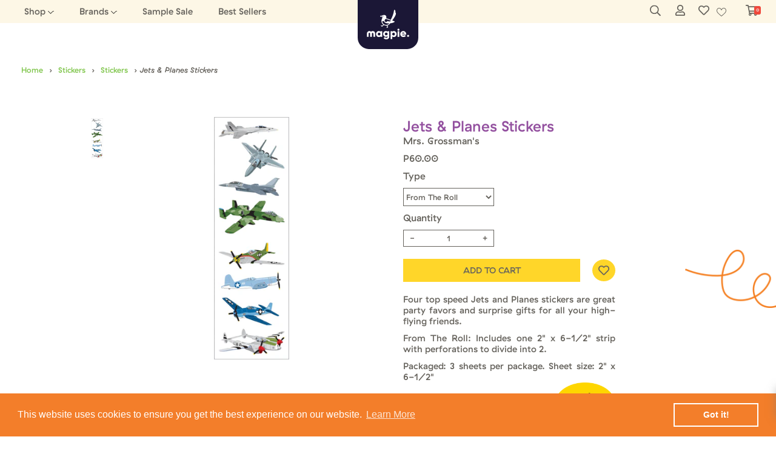

--- FILE ---
content_type: text/html; charset=utf-8
request_url: https://www.magpiemerch.com/products/jets-planes-stickers
body_size: 29829
content:
<!doctype html>
<html>
<head>
  <title>Jets &amp; Planes Stickers</title>
  <meta charset="utf-8">
  <meta http-equiv="X-UA-Compatible" content="IE=edge,chrome=1">
  <meta name="description" content="Four top speed Jets and Planes stickers are great party favors and surprise gifts for all your high-flying friends. From The Roll: Includes one 2&quot; x 6-1/2&quot; strip with perforations to divide into 2. Packaged: 3 sheets per package. Sheet size: 2&quot; x 6-1/2&quot;">
  <meta name="facebook-domain-verification" content="cew3edtktoro4as4151gwbhlt6z98b" />
  <link href="https://maxcdn.bootstrapcdn.com/font-awesome/4.7.0/css/font-awesome.min.css" rel="stylesheet"/>
  <link rel="shortcut icon" href='//www.magpiemerch.com/cdn/shop/t/10/assets/favicon.ico?v=134519235737186149181592813275' type="image/x-icon">
  <link rel="icon" href='//www.magpiemerch.com/cdn/shop/t/10/assets/favicon.ico?v=134519235737186149181592813275' type="image/x-icon">
  <link rel="canonical" href="https://www.magpiemerch.com/products/jets-planes-stickers">
  <meta name="viewport" content="width=device-width,initial-scale=1,shrink-to-fit=no">
  <script>window.performance && window.performance.mark && window.performance.mark('shopify.content_for_header.start');</script><meta name="facebook-domain-verification" content="ajteispl9nnta1eaj5gh2khx7by3e5">
<meta id="shopify-digital-wallet" name="shopify-digital-wallet" content="/22216619/digital_wallets/dialog">
<meta name="shopify-checkout-api-token" content="97cfc98ec340215da534c61be028800a">
<meta id="in-context-paypal-metadata" data-shop-id="22216619" data-venmo-supported="false" data-environment="production" data-locale="en_US" data-paypal-v4="true" data-currency="PHP">
<link rel="alternate" type="application/json+oembed" href="https://www.magpiemerch.com/products/jets-planes-stickers.oembed">
<script async="async" src="/checkouts/internal/preloads.js?locale=en-PH"></script>
<script id="shopify-features" type="application/json">{"accessToken":"97cfc98ec340215da534c61be028800a","betas":["rich-media-storefront-analytics"],"domain":"www.magpiemerch.com","predictiveSearch":true,"shopId":22216619,"locale":"en"}</script>
<script>var Shopify = Shopify || {};
Shopify.shop = "my-ticker-tape-parade.myshopify.com";
Shopify.locale = "en";
Shopify.currency = {"active":"PHP","rate":"1.0"};
Shopify.country = "PH";
Shopify.theme = {"name":"Magpie by Dot Digital","id":82812338261,"schema_name":"Magpie","schema_version":"1.0.0","theme_store_id":null,"role":"main"};
Shopify.theme.handle = "null";
Shopify.theme.style = {"id":null,"handle":null};
Shopify.cdnHost = "www.magpiemerch.com/cdn";
Shopify.routes = Shopify.routes || {};
Shopify.routes.root = "/";</script>
<script type="module">!function(o){(o.Shopify=o.Shopify||{}).modules=!0}(window);</script>
<script>!function(o){function n(){var o=[];function n(){o.push(Array.prototype.slice.apply(arguments))}return n.q=o,n}var t=o.Shopify=o.Shopify||{};t.loadFeatures=n(),t.autoloadFeatures=n()}(window);</script>
<script id="shop-js-analytics" type="application/json">{"pageType":"product"}</script>
<script defer="defer" async type="module" src="//www.magpiemerch.com/cdn/shopifycloud/shop-js/modules/v2/client.init-shop-cart-sync_C5BV16lS.en.esm.js"></script>
<script defer="defer" async type="module" src="//www.magpiemerch.com/cdn/shopifycloud/shop-js/modules/v2/chunk.common_CygWptCX.esm.js"></script>
<script type="module">
  await import("//www.magpiemerch.com/cdn/shopifycloud/shop-js/modules/v2/client.init-shop-cart-sync_C5BV16lS.en.esm.js");
await import("//www.magpiemerch.com/cdn/shopifycloud/shop-js/modules/v2/chunk.common_CygWptCX.esm.js");

  window.Shopify.SignInWithShop?.initShopCartSync?.({"fedCMEnabled":true,"windoidEnabled":true});

</script>
<script>(function() {
  var isLoaded = false;
  function asyncLoad() {
    if (isLoaded) return;
    isLoaded = true;
    var urls = ["https:\/\/aivalabs.com\/cta\/?identity=3wZ2xvBPzVDUh3O2uzL8vOuvrgPboRBi8.e3lFicDV1BiU2UY3bbq\u0026shop=my-ticker-tape-parade.myshopify.com","https:\/\/cdn.shopify.com\/s\/files\/1\/2221\/6619\/t\/10\/assets\/booster_eu_cookie_22216619.js?v=1596792906\u0026shop=my-ticker-tape-parade.myshopify.com","https:\/\/zipcode.ens.enterprises\/server?shop=my-ticker-tape-parade.myshopify.com"];
    for (var i = 0; i < urls.length; i++) {
      var s = document.createElement('script');
      s.type = 'text/javascript';
      s.async = true;
      s.src = urls[i];
      var x = document.getElementsByTagName('script')[0];
      x.parentNode.insertBefore(s, x);
    }
  };
  if(window.attachEvent) {
    window.attachEvent('onload', asyncLoad);
  } else {
    window.addEventListener('load', asyncLoad, false);
  }
})();</script>
<script id="__st">var __st={"a":22216619,"offset":28800,"reqid":"90780850-e904-415e-b4b6-7a426bcd3a12-1768820136","pageurl":"www.magpiemerch.com\/products\/jets-planes-stickers","u":"074c231c1b4b","p":"product","rtyp":"product","rid":4734380146773};</script>
<script>window.ShopifyPaypalV4VisibilityTracking = true;</script>
<script id="captcha-bootstrap">!function(){'use strict';const t='contact',e='account',n='new_comment',o=[[t,t],['blogs',n],['comments',n],[t,'customer']],c=[[e,'customer_login'],[e,'guest_login'],[e,'recover_customer_password'],[e,'create_customer']],r=t=>t.map((([t,e])=>`form[action*='/${t}']:not([data-nocaptcha='true']) input[name='form_type'][value='${e}']`)).join(','),a=t=>()=>t?[...document.querySelectorAll(t)].map((t=>t.form)):[];function s(){const t=[...o],e=r(t);return a(e)}const i='password',u='form_key',d=['recaptcha-v3-token','g-recaptcha-response','h-captcha-response',i],f=()=>{try{return window.sessionStorage}catch{return}},m='__shopify_v',_=t=>t.elements[u];function p(t,e,n=!1){try{const o=window.sessionStorage,c=JSON.parse(o.getItem(e)),{data:r}=function(t){const{data:e,action:n}=t;return t[m]||n?{data:e,action:n}:{data:t,action:n}}(c);for(const[e,n]of Object.entries(r))t.elements[e]&&(t.elements[e].value=n);n&&o.removeItem(e)}catch(o){console.error('form repopulation failed',{error:o})}}const l='form_type',E='cptcha';function T(t){t.dataset[E]=!0}const w=window,h=w.document,L='Shopify',v='ce_forms',y='captcha';let A=!1;((t,e)=>{const n=(g='f06e6c50-85a8-45c8-87d0-21a2b65856fe',I='https://cdn.shopify.com/shopifycloud/storefront-forms-hcaptcha/ce_storefront_forms_captcha_hcaptcha.v1.5.2.iife.js',D={infoText:'Protected by hCaptcha',privacyText:'Privacy',termsText:'Terms'},(t,e,n)=>{const o=w[L][v],c=o.bindForm;if(c)return c(t,g,e,D).then(n);var r;o.q.push([[t,g,e,D],n]),r=I,A||(h.body.append(Object.assign(h.createElement('script'),{id:'captcha-provider',async:!0,src:r})),A=!0)});var g,I,D;w[L]=w[L]||{},w[L][v]=w[L][v]||{},w[L][v].q=[],w[L][y]=w[L][y]||{},w[L][y].protect=function(t,e){n(t,void 0,e),T(t)},Object.freeze(w[L][y]),function(t,e,n,w,h,L){const[v,y,A,g]=function(t,e,n){const i=e?o:[],u=t?c:[],d=[...i,...u],f=r(d),m=r(i),_=r(d.filter((([t,e])=>n.includes(e))));return[a(f),a(m),a(_),s()]}(w,h,L),I=t=>{const e=t.target;return e instanceof HTMLFormElement?e:e&&e.form},D=t=>v().includes(t);t.addEventListener('submit',(t=>{const e=I(t);if(!e)return;const n=D(e)&&!e.dataset.hcaptchaBound&&!e.dataset.recaptchaBound,o=_(e),c=g().includes(e)&&(!o||!o.value);(n||c)&&t.preventDefault(),c&&!n&&(function(t){try{if(!f())return;!function(t){const e=f();if(!e)return;const n=_(t);if(!n)return;const o=n.value;o&&e.removeItem(o)}(t);const e=Array.from(Array(32),(()=>Math.random().toString(36)[2])).join('');!function(t,e){_(t)||t.append(Object.assign(document.createElement('input'),{type:'hidden',name:u})),t.elements[u].value=e}(t,e),function(t,e){const n=f();if(!n)return;const o=[...t.querySelectorAll(`input[type='${i}']`)].map((({name:t})=>t)),c=[...d,...o],r={};for(const[a,s]of new FormData(t).entries())c.includes(a)||(r[a]=s);n.setItem(e,JSON.stringify({[m]:1,action:t.action,data:r}))}(t,e)}catch(e){console.error('failed to persist form',e)}}(e),e.submit())}));const S=(t,e)=>{t&&!t.dataset[E]&&(n(t,e.some((e=>e===t))),T(t))};for(const o of['focusin','change'])t.addEventListener(o,(t=>{const e=I(t);D(e)&&S(e,y())}));const B=e.get('form_key'),M=e.get(l),P=B&&M;t.addEventListener('DOMContentLoaded',(()=>{const t=y();if(P)for(const e of t)e.elements[l].value===M&&p(e,B);[...new Set([...A(),...v().filter((t=>'true'===t.dataset.shopifyCaptcha))])].forEach((e=>S(e,t)))}))}(h,new URLSearchParams(w.location.search),n,t,e,['guest_login'])})(!0,!0)}();</script>
<script integrity="sha256-4kQ18oKyAcykRKYeNunJcIwy7WH5gtpwJnB7kiuLZ1E=" data-source-attribution="shopify.loadfeatures" defer="defer" src="//www.magpiemerch.com/cdn/shopifycloud/storefront/assets/storefront/load_feature-a0a9edcb.js" crossorigin="anonymous"></script>
<script data-source-attribution="shopify.dynamic_checkout.dynamic.init">var Shopify=Shopify||{};Shopify.PaymentButton=Shopify.PaymentButton||{isStorefrontPortableWallets:!0,init:function(){window.Shopify.PaymentButton.init=function(){};var t=document.createElement("script");t.src="https://www.magpiemerch.com/cdn/shopifycloud/portable-wallets/latest/portable-wallets.en.js",t.type="module",document.head.appendChild(t)}};
</script>
<script data-source-attribution="shopify.dynamic_checkout.buyer_consent">
  function portableWalletsHideBuyerConsent(e){var t=document.getElementById("shopify-buyer-consent"),n=document.getElementById("shopify-subscription-policy-button");t&&n&&(t.classList.add("hidden"),t.setAttribute("aria-hidden","true"),n.removeEventListener("click",e))}function portableWalletsShowBuyerConsent(e){var t=document.getElementById("shopify-buyer-consent"),n=document.getElementById("shopify-subscription-policy-button");t&&n&&(t.classList.remove("hidden"),t.removeAttribute("aria-hidden"),n.addEventListener("click",e))}window.Shopify?.PaymentButton&&(window.Shopify.PaymentButton.hideBuyerConsent=portableWalletsHideBuyerConsent,window.Shopify.PaymentButton.showBuyerConsent=portableWalletsShowBuyerConsent);
</script>
<script data-source-attribution="shopify.dynamic_checkout.cart.bootstrap">document.addEventListener("DOMContentLoaded",(function(){function t(){return document.querySelector("shopify-accelerated-checkout-cart, shopify-accelerated-checkout")}if(t())Shopify.PaymentButton.init();else{new MutationObserver((function(e,n){t()&&(Shopify.PaymentButton.init(),n.disconnect())})).observe(document.body,{childList:!0,subtree:!0})}}));
</script>
<link id="shopify-accelerated-checkout-styles" rel="stylesheet" media="screen" href="https://www.magpiemerch.com/cdn/shopifycloud/portable-wallets/latest/accelerated-checkout-backwards-compat.css" crossorigin="anonymous">
<style id="shopify-accelerated-checkout-cart">
        #shopify-buyer-consent {
  margin-top: 1em;
  display: inline-block;
  width: 100%;
}

#shopify-buyer-consent.hidden {
  display: none;
}

#shopify-subscription-policy-button {
  background: none;
  border: none;
  padding: 0;
  text-decoration: underline;
  font-size: inherit;
  cursor: pointer;
}

#shopify-subscription-policy-button::before {
  box-shadow: none;
}

      </style>

<script>window.performance && window.performance.mark && window.performance.mark('shopify.content_for_header.end');</script> <!-- Header hook for plugins -->
   
  <link href="//www.magpiemerch.com/cdn/shop/t/10/assets/animate.css?v=27478304310518349101613379733" rel="stylesheet" type="text/css" media="all" />
  <link href="//www.magpiemerch.com/cdn/shop/t/10/assets/style.css?v=72917842436476449991673523361" rel="stylesheet" type="text/css" media="all" />
  <link href="//www.magpiemerch.com/cdn/shop/t/10/assets/slick.css?v=98340474046176884051590853545" rel="stylesheet" type="text/css" media="all" />
  <link href="//www.magpiemerch.com/cdn/shop/t/10/assets/responsive.css?v=52391429755101495961645677741" rel="stylesheet" type="text/css" media="all" />
    <script src="//ajax.googleapis.com/ajax/libs/jquery/1.12.4/jquery.min.js" type="text/javascript"></script>
    <script src="//www.magpiemerch.com/cdn/shopifycloud/storefront/assets/themes_support/api.jquery-7ab1a3a4.js" type="text/javascript"></script>
  <script type='text/javascript'>var jiltStorefrontParams = {"platform":"shopify","shop_uuid":"6045c83f-8b01-4841-bb77-b8bd37d3b0de"}; </script>
  
  <!--Lazy Loading -->
  <script src="//www.magpiemerch.com/cdn/shop/t/10/assets/lazysizes.min.js?v=74688023037297842991613450792" async="async"></script>
  <style>.lazyload,.lazyloading{opacity:0}.lazyloaded{opacity:1;transition:opacity.3s}</style>

<script type="text/javascript">if(typeof window.hulkappsWishlist === 'undefined') {
        window.hulkappsWishlist = {};
        }
        window.hulkappsWishlist.baseURL = '/apps/advanced-wishlist/api';
        window.hulkappsWishlist.hasAppBlockSupport = '';
        </script>
<!-- BEGIN app block: shopify://apps/advanced-wishlist/blocks/app/330d9272-08ea-4193-b3e0-475a69fa65fa --><!-- BEGIN app snippet: variables --><script type="text/javascript">
    if(typeof window.hulkappsWishlist === 'undefined') {
        window.hulkappsWishlist = {};
    }
    window.hulkappsWishlist.customerID = null;
    window.hulkappsWishlist.customerName = null;
    window.hulkappsWishlist.domain = "my-ticker-tape-parade.myshopify.com";
    window.hulkappsWishlist.productJSON = {"id":4734380146773,"title":"Jets \u0026 Planes Stickers","handle":"jets-planes-stickers","description":"\u003cp\u003eFour top speed Jets and Planes stickers are great party favors and surprise gifts for all your high-flying friends.\u003c\/p\u003e\n\n\u003cp\u003eFrom The Roll: Includes one 2\" x 6-1\/2\" strip with perforations to divide into 2.\u003c\/p\u003e\n\n\u003cp\u003ePackaged: 3 sheets per package. Sheet size: 2\" x 6-1\/2\"\u003c\/p\u003e","published_at":"2020-07-24T02:34:56+08:00","created_at":"2020-07-24T02:34:57+08:00","vendor":"Mrs. Grossman's","type":"Sticker Sheets","tags":["stickers"],"price":6000,"price_min":6000,"price_max":16000,"available":true,"price_varies":true,"compare_at_price":null,"compare_at_price_min":0,"compare_at_price_max":0,"compare_at_price_varies":false,"variants":[{"id":32582226739285,"title":"From The Roll","option1":"From The Roll","option2":null,"option3":null,"sku":"58031","requires_shipping":true,"taxable":true,"featured_image":null,"available":true,"name":"Jets \u0026 Planes Stickers - From The Roll","public_title":"From The Roll","options":["From The Roll"],"price":6000,"weight":100,"compare_at_price":null,"inventory_quantity":3,"inventory_management":"shopify","inventory_policy":"deny","barcode":"35081580301","requires_selling_plan":false,"selling_plan_allocations":[]},{"id":32582226772053,"title":"Packaged","option1":"Packaged","option2":null,"option3":null,"sku":"58033","requires_shipping":true,"taxable":true,"featured_image":null,"available":false,"name":"Jets \u0026 Planes Stickers - Packaged","public_title":"Packaged","options":["Packaged"],"price":16000,"weight":100,"compare_at_price":null,"inventory_quantity":0,"inventory_management":"shopify","inventory_policy":"deny","barcode":"35081580332","requires_selling_plan":false,"selling_plan_allocations":[]}],"images":["\/\/www.magpiemerch.com\/cdn\/shop\/products\/58033_Jets_and_Planes-01_1c422f0d-69c5-4e01-8e8e-5c8297ef9546.jpg?v=1595909292"],"featured_image":"\/\/www.magpiemerch.com\/cdn\/shop\/products\/58033_Jets_and_Planes-01_1c422f0d-69c5-4e01-8e8e-5c8297ef9546.jpg?v=1595909292","options":["Type"],"media":[{"alt":null,"id":7348349632597,"position":1,"preview_image":{"aspect_ratio":0.308,"height":1950,"width":600,"src":"\/\/www.magpiemerch.com\/cdn\/shop\/products\/58033_Jets_and_Planes-01_1c422f0d-69c5-4e01-8e8e-5c8297ef9546.jpg?v=1595909292"},"aspect_ratio":0.308,"height":1950,"media_type":"image","src":"\/\/www.magpiemerch.com\/cdn\/shop\/products\/58033_Jets_and_Planes-01_1c422f0d-69c5-4e01-8e8e-5c8297ef9546.jpg?v=1595909292","width":600}],"requires_selling_plan":false,"selling_plan_groups":[],"content":"\u003cp\u003eFour top speed Jets and Planes stickers are great party favors and surprise gifts for all your high-flying friends.\u003c\/p\u003e\n\n\u003cp\u003eFrom The Roll: Includes one 2\" x 6-1\/2\" strip with perforations to divide into 2.\u003c\/p\u003e\n\n\u003cp\u003ePackaged: 3 sheets per package. Sheet size: 2\" x 6-1\/2\"\u003c\/p\u003e"};
    window.hulkappsWishlist.selectedVariant = 32582226739285;
    window.hulkappsWishlist.buttonStyleSettings = {"position":"auto_inject","theme_color":"#66635D","button_style":"style_1","button_border":0,"button_text_color":"#FFFFFF","button_border_color":"#333","button_border_radius":0,"button_background_color":"#5c6ac4","button_left_right_vertical_space":16,"button_top_bottom_vertical_space":9,"view":"grid"};
    window.hulkappsWishlist.generalSettings = {"frontend_enabled":false,"is_guest_enabled":false,"can_share_wishlist":false,"facebook_pixel_code":null,"has_multiple_wishlist":false,"public_wishlist_count":"show","can_subscribe_wishlist":false,"delete_on_move_to_wishlist":false,"google_conversion_tracking_code":null,"collection_wishlist_count":"show"};
    window.hulkappsWishlist.languageSettings = {"en":{"button_text":"Add to wishlist","success_button_text":"Added to wishlist","heading_text":"Add To Wishlist","wishlist":{"choose":"Choose Wishlist","create":"Create new Wishlist","my":"My Wishlist"},"success_message":{"without_login":"Item has been temporarily added to Wishlist, Please \u003ca href=\"\/account\"\u003elogin\u003c\/a\u003e to save it permanently","for_login_users":"Item has been successfully added to Wishlist, \u003ca href=\"\/apps\/advanced-wishlist\"\u003eView My Wishlist\u003c\/a\u003e","for_guest_login_disabled":"Please \u003ca href=\"\/account\"\u003elogin\u003c\/a\u003e to add this item to your Wishlist","for_item_removed":"Item has been successfully removed from your Wishlist"},"action_button":{"share":"Share","subscribe":"Subscribe","subscribed":"Subscribed"},"placeholder_searchbox":"Search item","date_label":"Added on","button":{"move_to_cart":"Move to cart","delete":"Delete","out_of_stock":"Out of stock","save_for_later":"Save for Later","log_in":"Login","add_product":"Add Products","previous":"Previous","next":"Next","delete_yes":"Yes","delete_no":"No"},"subscribe":{"input_field_text":"Enter your email","input_field":"See Product Details","button_text":"Subscribe"},"title":{"empty_wishlist":"No products!","login":"Login to see your wishlist!","guest_wishlist_title":"Your Wishlists","new_wishlist_text":"New wishlist","delete_wishlist_text":"Are you sure you want to delete the wishlist?","my_wishlist_custom_title":"My wishlist"},"popup":{"title":"Subscribe and get alert about your Wishlist","subscribe_message":"We will notify you on events like Low stock, Price drop or general reminder so that you dont miss the deal"},"error_message":{"product_detail":"Product details not found!","product_variant_detail":"Product variant details not found!","wishlist":"Wishlist not found!","can_subscribe_wishlist":"Unable to subscribe wishlist! Please contact your store owner!","max_wishlist_limit":"Maximum wishlist item limit exceeded!"},"sidebar_widgets":{"floating_my_wishlist_text":"My wishlist","floating_explore_more_products_button_text":"Explore more products","floating_close_button_text":"Close"},"primary_language":true}};
</script>
<!-- END app snippet -->
<!-- BEGIN app snippet: global --><link href="//cdn.shopify.com/extensions/019b929d-e2af-7d1b-91b2-d8de00f7574f/app-extension-283/assets/hulkapps-wishlist-styles.css" rel="stylesheet" type="text/css" media="all" />
<script src="https://cdn.shopify.com/extensions/019b929d-e2af-7d1b-91b2-d8de00f7574f/app-extension-283/assets/hulkapps-wishlist-global.js" async></script>
<script src="https://cdn.shopify.com/extensions/019b929d-e2af-7d1b-91b2-d8de00f7574f/app-extension-283/assets/hulkapps-wishlist-modals.js" async></script>





<!-- END app snippet -->


<!-- END app block --><script src="https://cdn.shopify.com/extensions/8d2c31d3-a828-4daf-820f-80b7f8e01c39/nova-eu-cookie-bar-gdpr-4/assets/nova-cookie-app-embed.js" type="text/javascript" defer="defer"></script>
<link href="https://cdn.shopify.com/extensions/8d2c31d3-a828-4daf-820f-80b7f8e01c39/nova-eu-cookie-bar-gdpr-4/assets/nova-cookie.css" rel="stylesheet" type="text/css" media="all">
<meta property="og:image" content="https://cdn.shopify.com/s/files/1/2221/6619/products/58033_Jets_and_Planes-01_1c422f0d-69c5-4e01-8e8e-5c8297ef9546.jpg?v=1595909292" />
<meta property="og:image:secure_url" content="https://cdn.shopify.com/s/files/1/2221/6619/products/58033_Jets_and_Planes-01_1c422f0d-69c5-4e01-8e8e-5c8297ef9546.jpg?v=1595909292" />
<meta property="og:image:width" content="600" />
<meta property="og:image:height" content="1950" />
<link href="https://monorail-edge.shopifysvc.com" rel="dns-prefetch">
<script>(function(){if ("sendBeacon" in navigator && "performance" in window) {try {var session_token_from_headers = performance.getEntriesByType('navigation')[0].serverTiming.find(x => x.name == '_s').description;} catch {var session_token_from_headers = undefined;}var session_cookie_matches = document.cookie.match(/_shopify_s=([^;]*)/);var session_token_from_cookie = session_cookie_matches && session_cookie_matches.length === 2 ? session_cookie_matches[1] : "";var session_token = session_token_from_headers || session_token_from_cookie || "";function handle_abandonment_event(e) {var entries = performance.getEntries().filter(function(entry) {return /monorail-edge.shopifysvc.com/.test(entry.name);});if (!window.abandonment_tracked && entries.length === 0) {window.abandonment_tracked = true;var currentMs = Date.now();var navigation_start = performance.timing.navigationStart;var payload = {shop_id: 22216619,url: window.location.href,navigation_start,duration: currentMs - navigation_start,session_token,page_type: "product"};window.navigator.sendBeacon("https://monorail-edge.shopifysvc.com/v1/produce", JSON.stringify({schema_id: "online_store_buyer_site_abandonment/1.1",payload: payload,metadata: {event_created_at_ms: currentMs,event_sent_at_ms: currentMs}}));}}window.addEventListener('pagehide', handle_abandonment_event);}}());</script>
<script id="web-pixels-manager-setup">(function e(e,d,r,n,o){if(void 0===o&&(o={}),!Boolean(null===(a=null===(i=window.Shopify)||void 0===i?void 0:i.analytics)||void 0===a?void 0:a.replayQueue)){var i,a;window.Shopify=window.Shopify||{};var t=window.Shopify;t.analytics=t.analytics||{};var s=t.analytics;s.replayQueue=[],s.publish=function(e,d,r){return s.replayQueue.push([e,d,r]),!0};try{self.performance.mark("wpm:start")}catch(e){}var l=function(){var e={modern:/Edge?\/(1{2}[4-9]|1[2-9]\d|[2-9]\d{2}|\d{4,})\.\d+(\.\d+|)|Firefox\/(1{2}[4-9]|1[2-9]\d|[2-9]\d{2}|\d{4,})\.\d+(\.\d+|)|Chrom(ium|e)\/(9{2}|\d{3,})\.\d+(\.\d+|)|(Maci|X1{2}).+ Version\/(15\.\d+|(1[6-9]|[2-9]\d|\d{3,})\.\d+)([,.]\d+|)( \(\w+\)|)( Mobile\/\w+|) Safari\/|Chrome.+OPR\/(9{2}|\d{3,})\.\d+\.\d+|(CPU[ +]OS|iPhone[ +]OS|CPU[ +]iPhone|CPU IPhone OS|CPU iPad OS)[ +]+(15[._]\d+|(1[6-9]|[2-9]\d|\d{3,})[._]\d+)([._]\d+|)|Android:?[ /-](13[3-9]|1[4-9]\d|[2-9]\d{2}|\d{4,})(\.\d+|)(\.\d+|)|Android.+Firefox\/(13[5-9]|1[4-9]\d|[2-9]\d{2}|\d{4,})\.\d+(\.\d+|)|Android.+Chrom(ium|e)\/(13[3-9]|1[4-9]\d|[2-9]\d{2}|\d{4,})\.\d+(\.\d+|)|SamsungBrowser\/([2-9]\d|\d{3,})\.\d+/,legacy:/Edge?\/(1[6-9]|[2-9]\d|\d{3,})\.\d+(\.\d+|)|Firefox\/(5[4-9]|[6-9]\d|\d{3,})\.\d+(\.\d+|)|Chrom(ium|e)\/(5[1-9]|[6-9]\d|\d{3,})\.\d+(\.\d+|)([\d.]+$|.*Safari\/(?![\d.]+ Edge\/[\d.]+$))|(Maci|X1{2}).+ Version\/(10\.\d+|(1[1-9]|[2-9]\d|\d{3,})\.\d+)([,.]\d+|)( \(\w+\)|)( Mobile\/\w+|) Safari\/|Chrome.+OPR\/(3[89]|[4-9]\d|\d{3,})\.\d+\.\d+|(CPU[ +]OS|iPhone[ +]OS|CPU[ +]iPhone|CPU IPhone OS|CPU iPad OS)[ +]+(10[._]\d+|(1[1-9]|[2-9]\d|\d{3,})[._]\d+)([._]\d+|)|Android:?[ /-](13[3-9]|1[4-9]\d|[2-9]\d{2}|\d{4,})(\.\d+|)(\.\d+|)|Mobile Safari.+OPR\/([89]\d|\d{3,})\.\d+\.\d+|Android.+Firefox\/(13[5-9]|1[4-9]\d|[2-9]\d{2}|\d{4,})\.\d+(\.\d+|)|Android.+Chrom(ium|e)\/(13[3-9]|1[4-9]\d|[2-9]\d{2}|\d{4,})\.\d+(\.\d+|)|Android.+(UC? ?Browser|UCWEB|U3)[ /]?(15\.([5-9]|\d{2,})|(1[6-9]|[2-9]\d|\d{3,})\.\d+)\.\d+|SamsungBrowser\/(5\.\d+|([6-9]|\d{2,})\.\d+)|Android.+MQ{2}Browser\/(14(\.(9|\d{2,})|)|(1[5-9]|[2-9]\d|\d{3,})(\.\d+|))(\.\d+|)|K[Aa][Ii]OS\/(3\.\d+|([4-9]|\d{2,})\.\d+)(\.\d+|)/},d=e.modern,r=e.legacy,n=navigator.userAgent;return n.match(d)?"modern":n.match(r)?"legacy":"unknown"}(),u="modern"===l?"modern":"legacy",c=(null!=n?n:{modern:"",legacy:""})[u],f=function(e){return[e.baseUrl,"/wpm","/b",e.hashVersion,"modern"===e.buildTarget?"m":"l",".js"].join("")}({baseUrl:d,hashVersion:r,buildTarget:u}),m=function(e){var d=e.version,r=e.bundleTarget,n=e.surface,o=e.pageUrl,i=e.monorailEndpoint;return{emit:function(e){var a=e.status,t=e.errorMsg,s=(new Date).getTime(),l=JSON.stringify({metadata:{event_sent_at_ms:s},events:[{schema_id:"web_pixels_manager_load/3.1",payload:{version:d,bundle_target:r,page_url:o,status:a,surface:n,error_msg:t},metadata:{event_created_at_ms:s}}]});if(!i)return console&&console.warn&&console.warn("[Web Pixels Manager] No Monorail endpoint provided, skipping logging."),!1;try{return self.navigator.sendBeacon.bind(self.navigator)(i,l)}catch(e){}var u=new XMLHttpRequest;try{return u.open("POST",i,!0),u.setRequestHeader("Content-Type","text/plain"),u.send(l),!0}catch(e){return console&&console.warn&&console.warn("[Web Pixels Manager] Got an unhandled error while logging to Monorail."),!1}}}}({version:r,bundleTarget:l,surface:e.surface,pageUrl:self.location.href,monorailEndpoint:e.monorailEndpoint});try{o.browserTarget=l,function(e){var d=e.src,r=e.async,n=void 0===r||r,o=e.onload,i=e.onerror,a=e.sri,t=e.scriptDataAttributes,s=void 0===t?{}:t,l=document.createElement("script"),u=document.querySelector("head"),c=document.querySelector("body");if(l.async=n,l.src=d,a&&(l.integrity=a,l.crossOrigin="anonymous"),s)for(var f in s)if(Object.prototype.hasOwnProperty.call(s,f))try{l.dataset[f]=s[f]}catch(e){}if(o&&l.addEventListener("load",o),i&&l.addEventListener("error",i),u)u.appendChild(l);else{if(!c)throw new Error("Did not find a head or body element to append the script");c.appendChild(l)}}({src:f,async:!0,onload:function(){if(!function(){var e,d;return Boolean(null===(d=null===(e=window.Shopify)||void 0===e?void 0:e.analytics)||void 0===d?void 0:d.initialized)}()){var d=window.webPixelsManager.init(e)||void 0;if(d){var r=window.Shopify.analytics;r.replayQueue.forEach((function(e){var r=e[0],n=e[1],o=e[2];d.publishCustomEvent(r,n,o)})),r.replayQueue=[],r.publish=d.publishCustomEvent,r.visitor=d.visitor,r.initialized=!0}}},onerror:function(){return m.emit({status:"failed",errorMsg:"".concat(f," has failed to load")})},sri:function(e){var d=/^sha384-[A-Za-z0-9+/=]+$/;return"string"==typeof e&&d.test(e)}(c)?c:"",scriptDataAttributes:o}),m.emit({status:"loading"})}catch(e){m.emit({status:"failed",errorMsg:(null==e?void 0:e.message)||"Unknown error"})}}})({shopId: 22216619,storefrontBaseUrl: "https://www.magpiemerch.com",extensionsBaseUrl: "https://extensions.shopifycdn.com/cdn/shopifycloud/web-pixels-manager",monorailEndpoint: "https://monorail-edge.shopifysvc.com/unstable/produce_batch",surface: "storefront-renderer",enabledBetaFlags: ["2dca8a86"],webPixelsConfigList: [{"id":"333906238","configuration":"{\"pixel_id\":\"144570699586857\",\"pixel_type\":\"facebook_pixel\",\"metaapp_system_user_token\":\"-\"}","eventPayloadVersion":"v1","runtimeContext":"OPEN","scriptVersion":"ca16bc87fe92b6042fbaa3acc2fbdaa6","type":"APP","apiClientId":2329312,"privacyPurposes":["ANALYTICS","MARKETING","SALE_OF_DATA"],"dataSharingAdjustments":{"protectedCustomerApprovalScopes":["read_customer_address","read_customer_email","read_customer_name","read_customer_personal_data","read_customer_phone"]}},{"id":"148701502","eventPayloadVersion":"v1","runtimeContext":"LAX","scriptVersion":"1","type":"CUSTOM","privacyPurposes":["ANALYTICS"],"name":"Google Analytics tag (migrated)"},{"id":"shopify-app-pixel","configuration":"{}","eventPayloadVersion":"v1","runtimeContext":"STRICT","scriptVersion":"0450","apiClientId":"shopify-pixel","type":"APP","privacyPurposes":["ANALYTICS","MARKETING"]},{"id":"shopify-custom-pixel","eventPayloadVersion":"v1","runtimeContext":"LAX","scriptVersion":"0450","apiClientId":"shopify-pixel","type":"CUSTOM","privacyPurposes":["ANALYTICS","MARKETING"]}],isMerchantRequest: false,initData: {"shop":{"name":"magpie.","paymentSettings":{"currencyCode":"PHP"},"myshopifyDomain":"my-ticker-tape-parade.myshopify.com","countryCode":"PH","storefrontUrl":"https:\/\/www.magpiemerch.com"},"customer":null,"cart":null,"checkout":null,"productVariants":[{"price":{"amount":60.0,"currencyCode":"PHP"},"product":{"title":"Jets \u0026 Planes Stickers","vendor":"Mrs. Grossman's","id":"4734380146773","untranslatedTitle":"Jets \u0026 Planes Stickers","url":"\/products\/jets-planes-stickers","type":"Sticker Sheets"},"id":"32582226739285","image":{"src":"\/\/www.magpiemerch.com\/cdn\/shop\/products\/58033_Jets_and_Planes-01_1c422f0d-69c5-4e01-8e8e-5c8297ef9546.jpg?v=1595909292"},"sku":"58031","title":"From The Roll","untranslatedTitle":"From The Roll"},{"price":{"amount":160.0,"currencyCode":"PHP"},"product":{"title":"Jets \u0026 Planes Stickers","vendor":"Mrs. Grossman's","id":"4734380146773","untranslatedTitle":"Jets \u0026 Planes Stickers","url":"\/products\/jets-planes-stickers","type":"Sticker Sheets"},"id":"32582226772053","image":{"src":"\/\/www.magpiemerch.com\/cdn\/shop\/products\/58033_Jets_and_Planes-01_1c422f0d-69c5-4e01-8e8e-5c8297ef9546.jpg?v=1595909292"},"sku":"58033","title":"Packaged","untranslatedTitle":"Packaged"}],"purchasingCompany":null},},"https://www.magpiemerch.com/cdn","fcfee988w5aeb613cpc8e4bc33m6693e112",{"modern":"","legacy":""},{"shopId":"22216619","storefrontBaseUrl":"https:\/\/www.magpiemerch.com","extensionBaseUrl":"https:\/\/extensions.shopifycdn.com\/cdn\/shopifycloud\/web-pixels-manager","surface":"storefront-renderer","enabledBetaFlags":"[\"2dca8a86\"]","isMerchantRequest":"false","hashVersion":"fcfee988w5aeb613cpc8e4bc33m6693e112","publish":"custom","events":"[[\"page_viewed\",{}],[\"product_viewed\",{\"productVariant\":{\"price\":{\"amount\":60.0,\"currencyCode\":\"PHP\"},\"product\":{\"title\":\"Jets \u0026 Planes Stickers\",\"vendor\":\"Mrs. Grossman's\",\"id\":\"4734380146773\",\"untranslatedTitle\":\"Jets \u0026 Planes Stickers\",\"url\":\"\/products\/jets-planes-stickers\",\"type\":\"Sticker Sheets\"},\"id\":\"32582226739285\",\"image\":{\"src\":\"\/\/www.magpiemerch.com\/cdn\/shop\/products\/58033_Jets_and_Planes-01_1c422f0d-69c5-4e01-8e8e-5c8297ef9546.jpg?v=1595909292\"},\"sku\":\"58031\",\"title\":\"From The Roll\",\"untranslatedTitle\":\"From The Roll\"}}]]"});</script><script>
  window.ShopifyAnalytics = window.ShopifyAnalytics || {};
  window.ShopifyAnalytics.meta = window.ShopifyAnalytics.meta || {};
  window.ShopifyAnalytics.meta.currency = 'PHP';
  var meta = {"product":{"id":4734380146773,"gid":"gid:\/\/shopify\/Product\/4734380146773","vendor":"Mrs. Grossman's","type":"Sticker Sheets","handle":"jets-planes-stickers","variants":[{"id":32582226739285,"price":6000,"name":"Jets \u0026 Planes Stickers - From The Roll","public_title":"From The Roll","sku":"58031"},{"id":32582226772053,"price":16000,"name":"Jets \u0026 Planes Stickers - Packaged","public_title":"Packaged","sku":"58033"}],"remote":false},"page":{"pageType":"product","resourceType":"product","resourceId":4734380146773,"requestId":"90780850-e904-415e-b4b6-7a426bcd3a12-1768820136"}};
  for (var attr in meta) {
    window.ShopifyAnalytics.meta[attr] = meta[attr];
  }
</script>
<script class="analytics">
  (function () {
    var customDocumentWrite = function(content) {
      var jquery = null;

      if (window.jQuery) {
        jquery = window.jQuery;
      } else if (window.Checkout && window.Checkout.$) {
        jquery = window.Checkout.$;
      }

      if (jquery) {
        jquery('body').append(content);
      }
    };

    var hasLoggedConversion = function(token) {
      if (token) {
        return document.cookie.indexOf('loggedConversion=' + token) !== -1;
      }
      return false;
    }

    var setCookieIfConversion = function(token) {
      if (token) {
        var twoMonthsFromNow = new Date(Date.now());
        twoMonthsFromNow.setMonth(twoMonthsFromNow.getMonth() + 2);

        document.cookie = 'loggedConversion=' + token + '; expires=' + twoMonthsFromNow;
      }
    }

    var trekkie = window.ShopifyAnalytics.lib = window.trekkie = window.trekkie || [];
    if (trekkie.integrations) {
      return;
    }
    trekkie.methods = [
      'identify',
      'page',
      'ready',
      'track',
      'trackForm',
      'trackLink'
    ];
    trekkie.factory = function(method) {
      return function() {
        var args = Array.prototype.slice.call(arguments);
        args.unshift(method);
        trekkie.push(args);
        return trekkie;
      };
    };
    for (var i = 0; i < trekkie.methods.length; i++) {
      var key = trekkie.methods[i];
      trekkie[key] = trekkie.factory(key);
    }
    trekkie.load = function(config) {
      trekkie.config = config || {};
      trekkie.config.initialDocumentCookie = document.cookie;
      var first = document.getElementsByTagName('script')[0];
      var script = document.createElement('script');
      script.type = 'text/javascript';
      script.onerror = function(e) {
        var scriptFallback = document.createElement('script');
        scriptFallback.type = 'text/javascript';
        scriptFallback.onerror = function(error) {
                var Monorail = {
      produce: function produce(monorailDomain, schemaId, payload) {
        var currentMs = new Date().getTime();
        var event = {
          schema_id: schemaId,
          payload: payload,
          metadata: {
            event_created_at_ms: currentMs,
            event_sent_at_ms: currentMs
          }
        };
        return Monorail.sendRequest("https://" + monorailDomain + "/v1/produce", JSON.stringify(event));
      },
      sendRequest: function sendRequest(endpointUrl, payload) {
        // Try the sendBeacon API
        if (window && window.navigator && typeof window.navigator.sendBeacon === 'function' && typeof window.Blob === 'function' && !Monorail.isIos12()) {
          var blobData = new window.Blob([payload], {
            type: 'text/plain'
          });

          if (window.navigator.sendBeacon(endpointUrl, blobData)) {
            return true;
          } // sendBeacon was not successful

        } // XHR beacon

        var xhr = new XMLHttpRequest();

        try {
          xhr.open('POST', endpointUrl);
          xhr.setRequestHeader('Content-Type', 'text/plain');
          xhr.send(payload);
        } catch (e) {
          console.log(e);
        }

        return false;
      },
      isIos12: function isIos12() {
        return window.navigator.userAgent.lastIndexOf('iPhone; CPU iPhone OS 12_') !== -1 || window.navigator.userAgent.lastIndexOf('iPad; CPU OS 12_') !== -1;
      }
    };
    Monorail.produce('monorail-edge.shopifysvc.com',
      'trekkie_storefront_load_errors/1.1',
      {shop_id: 22216619,
      theme_id: 82812338261,
      app_name: "storefront",
      context_url: window.location.href,
      source_url: "//www.magpiemerch.com/cdn/s/trekkie.storefront.cd680fe47e6c39ca5d5df5f0a32d569bc48c0f27.min.js"});

        };
        scriptFallback.async = true;
        scriptFallback.src = '//www.magpiemerch.com/cdn/s/trekkie.storefront.cd680fe47e6c39ca5d5df5f0a32d569bc48c0f27.min.js';
        first.parentNode.insertBefore(scriptFallback, first);
      };
      script.async = true;
      script.src = '//www.magpiemerch.com/cdn/s/trekkie.storefront.cd680fe47e6c39ca5d5df5f0a32d569bc48c0f27.min.js';
      first.parentNode.insertBefore(script, first);
    };
    trekkie.load(
      {"Trekkie":{"appName":"storefront","development":false,"defaultAttributes":{"shopId":22216619,"isMerchantRequest":null,"themeId":82812338261,"themeCityHash":"18242351823083158873","contentLanguage":"en","currency":"PHP","eventMetadataId":"8efdf526-fe13-475e-9b3c-e4bc954c4525"},"isServerSideCookieWritingEnabled":true,"monorailRegion":"shop_domain","enabledBetaFlags":["65f19447"]},"Session Attribution":{},"S2S":{"facebookCapiEnabled":true,"source":"trekkie-storefront-renderer","apiClientId":580111}}
    );

    var loaded = false;
    trekkie.ready(function() {
      if (loaded) return;
      loaded = true;

      window.ShopifyAnalytics.lib = window.trekkie;

      var originalDocumentWrite = document.write;
      document.write = customDocumentWrite;
      try { window.ShopifyAnalytics.merchantGoogleAnalytics.call(this); } catch(error) {};
      document.write = originalDocumentWrite;

      window.ShopifyAnalytics.lib.page(null,{"pageType":"product","resourceType":"product","resourceId":4734380146773,"requestId":"90780850-e904-415e-b4b6-7a426bcd3a12-1768820136","shopifyEmitted":true});

      var match = window.location.pathname.match(/checkouts\/(.+)\/(thank_you|post_purchase)/)
      var token = match? match[1]: undefined;
      if (!hasLoggedConversion(token)) {
        setCookieIfConversion(token);
        window.ShopifyAnalytics.lib.track("Viewed Product",{"currency":"PHP","variantId":32582226739285,"productId":4734380146773,"productGid":"gid:\/\/shopify\/Product\/4734380146773","name":"Jets \u0026 Planes Stickers - From The Roll","price":"60.00","sku":"58031","brand":"Mrs. Grossman's","variant":"From The Roll","category":"Sticker Sheets","nonInteraction":true,"remote":false},undefined,undefined,{"shopifyEmitted":true});
      window.ShopifyAnalytics.lib.track("monorail:\/\/trekkie_storefront_viewed_product\/1.1",{"currency":"PHP","variantId":32582226739285,"productId":4734380146773,"productGid":"gid:\/\/shopify\/Product\/4734380146773","name":"Jets \u0026 Planes Stickers - From The Roll","price":"60.00","sku":"58031","brand":"Mrs. Grossman's","variant":"From The Roll","category":"Sticker Sheets","nonInteraction":true,"remote":false,"referer":"https:\/\/www.magpiemerch.com\/products\/jets-planes-stickers"});
      }
    });


        var eventsListenerScript = document.createElement('script');
        eventsListenerScript.async = true;
        eventsListenerScript.src = "//www.magpiemerch.com/cdn/shopifycloud/storefront/assets/shop_events_listener-3da45d37.js";
        document.getElementsByTagName('head')[0].appendChild(eventsListenerScript);

})();</script>
  <script>
  if (!window.ga || (window.ga && typeof window.ga !== 'function')) {
    window.ga = function ga() {
      (window.ga.q = window.ga.q || []).push(arguments);
      if (window.Shopify && window.Shopify.analytics && typeof window.Shopify.analytics.publish === 'function') {
        window.Shopify.analytics.publish("ga_stub_called", {}, {sendTo: "google_osp_migration"});
      }
      console.error("Shopify's Google Analytics stub called with:", Array.from(arguments), "\nSee https://help.shopify.com/manual/promoting-marketing/pixels/pixel-migration#google for more information.");
    };
    if (window.Shopify && window.Shopify.analytics && typeof window.Shopify.analytics.publish === 'function') {
      window.Shopify.analytics.publish("ga_stub_initialized", {}, {sendTo: "google_osp_migration"});
    }
  }
</script>
<script
  defer
  src="https://www.magpiemerch.com/cdn/shopifycloud/perf-kit/shopify-perf-kit-3.0.4.min.js"
  data-application="storefront-renderer"
  data-shop-id="22216619"
  data-render-region="gcp-us-central1"
  data-page-type="product"
  data-theme-instance-id="82812338261"
  data-theme-name="Magpie"
  data-theme-version="1.0.0"
  data-monorail-region="shop_domain"
  data-resource-timing-sampling-rate="10"
  data-shs="true"
  data-shs-beacon="true"
  data-shs-export-with-fetch="true"
  data-shs-logs-sample-rate="1"
  data-shs-beacon-endpoint="https://www.magpiemerch.com/api/collect"
></script>
</head>
<body class="template-product">



  <!-- MAIN NAVIGATION -->
        <div id="shopify-section-promobar" class="shopify-section">


<!-- PROMO BAR CONTAINER -->



    <div class="shopify-section promobar" style ="display: none !important">
    </div>



<!-- END: PROMO BAR CONTAINER --></div>
        <div class="menu">
            <nav>

                <div class="right">


                    <ul class="menu-lists">

                        
                        
                        

                        

                            <li class="has-dropdown menu-lists__item shop">

                        

                            <a href="https://www.magpiemerch.com/collections/all" title="">Shop</a>
                            
                            <ul class="menu-lists__child">

                                
                                

                                

                                <li class="has-dropdown menu-lists__child__item">

                                <a href="/collections/pins-patches" title="">Pins + Patches</a>

                                    <ul class="menu-lists__grandchild">

                                        

                                            <li class="menu-lists__grandchild__item">
                                                <a href="/collections/pins-patches/Enamel-Pins" title="">Enamel Pins</a>
                                            </li>

                                        

                                            <li class="menu-lists__grandchild__item">
                                                <a href="/collections/aluminum-pins" title="">Aluminum Pins</a>
                                            </li>

                                        

                                            <li class="menu-lists__grandchild__item">
                                                <a href="/collections/pins-patches/Button-Pins" title="">Button Pins</a>
                                            </li>

                                        

                                            <li class="menu-lists__grandchild__item">
                                                <a href="/collections/pins-patches/Small-patches" title="">Small Patches</a>
                                            </li>

                                        

                                            <li class="menu-lists__grandchild__item">
                                                <a href="/collections/pins-patches/Medium-Patches" title="">Medium Patches</a>
                                            </li>

                                        

                                            <li class="menu-lists__grandchild__item">
                                                <a href="/collections/pins-patches/Large-Patches" title="">Large Patches</a>
                                            </li>

                                        

                                            <li class="menu-lists__grandchild__item">
                                                <a href="/collections/pins-patches/Back-Patches" title="">Back Patches</a>
                                            </li>

                                        

                                            <li class="menu-lists__grandchild__item">
                                                <a href="/collections/pins-patches/Sticker-Patches" title="">Sticker Patches</a>
                                            </li>

                                        
                                    </ul>


                                </li>

                                
                                    
                                

                                

                                <li class="has-dropdown menu-lists__child__item">

                                <a href="/collections/stickers" title="">Stickers</a>

                                    <ul class="menu-lists__grandchild">

                                        

                                            <li class="menu-lists__grandchild__item">
                                                <a href="/collections/stickers/Big-Puffy-Stickers" title="">Big Puffy Stickers</a>
                                            </li>

                                        

                                            <li class="menu-lists__grandchild__item">
                                                <a href="/collections/stickers/Vinyl-Stickers" title="">Vinyl Stickers</a>
                                            </li>

                                        

                                            <li class="menu-lists__grandchild__item">
                                                <a href="/collections/stickers/Sticker-Sheets" title="">Sticker Sheets</a>
                                            </li>

                                        

                                            <li class="menu-lists__grandchild__item">
                                                <a href="/collections/stickers/Sticker-Flakes" title="">Sticker Flakes</a>
                                            </li>

                                        

                                            <li class="menu-lists__grandchild__item">
                                                <a href="/collections/stickers/Sticker-Kaleidescope" title="">Sticker Kaleidescope</a>
                                            </li>

                                        

                                            <li class="menu-lists__grandchild__item">
                                                <a href="/collections/stickers/Sticker-Books-&amp;-Storage" title="">Sticker Books + Storage</a>
                                            </li>

                                        
                                    </ul>


                                </li>

                                
                                    
                                

                                

                                <li class="has-dropdown menu-lists__child__item">

                                <a href="/collections/stationary-desk" title="">Stationary + Desk</a>

                                    <ul class="menu-lists__grandchild">

                                        

                                            <li class="menu-lists__grandchild__item">
                                                <a href="/collections/arts-crafts" title="">Arts & Crafts</a>
                                            </li>

                                        

                                            <li class="menu-lists__grandchild__item">
                                                <a href="/collections/puzzles" title="">Puzzles</a>
                                            </li>

                                        

                                            <li class="menu-lists__grandchild__item">
                                                <a href="/collections/stationary-desk/Notebooks" title="">Notebooks</a>
                                            </li>

                                        

                                            <li class="menu-lists__grandchild__item">
                                                <a href="/collections/stationary-desk/Pop-Out-Cards" title="">Pop Out Cards</a>
                                            </li>

                                        

                                            <li class="menu-lists__grandchild__item">
                                                <a href="/collections/stationary-desk/Bouquets" title="">Bouquets</a>
                                            </li>

                                        

                                            <li class="menu-lists__grandchild__item">
                                                <a href="/collections/stationary-desk/Organization" title="">Organization</a>
                                            </li>

                                        
                                    </ul>


                                </li>

                                
                                    
                                

                                

                                <li class="has-dropdown menu-lists__child__item">

                                <a href="/collections/home-lifestyle" title="">Home + Lifestyle</a>

                                    <ul class="menu-lists__grandchild">

                                        

                                            <li class="menu-lists__grandchild__item">
                                                <a href="/collections/decor" title="">Decor</a>
                                            </li>

                                        

                                            <li class="menu-lists__grandchild__item">
                                                <a href="/collections/home-lifestyle/Mobiles" title="">Mobiles</a>
                                            </li>

                                        

                                            <li class="menu-lists__grandchild__item">
                                                <a href="/collections/home-lifestyle/Wall-Decorations" title="">Wall Decorations</a>
                                            </li>

                                        

                                            <li class="menu-lists__grandchild__item">
                                                <a href="/collections/home-lifestyle/Balms" title="">Balms</a>
                                            </li>

                                        

                                            <li class="menu-lists__grandchild__item">
                                                <a href="/collections/home-lifestyle/Glass-&amp;-Ceramics" title="">Glass + Ceramics</a>
                                            </li>

                                        

                                            <li class="menu-lists__grandchild__item">
                                                <a href="/collections/home-lifestyle/Coinbanks" title="">Coinbanks</a>
                                            </li>

                                        

                                            <li class="menu-lists__grandchild__item">
                                                <a href="/collections/home-lifestyle/Lighting" title="">Lighting</a>
                                            </li>

                                        

                                            <li class="menu-lists__grandchild__item">
                                                <a href="/collections/home-lifestyle/Kitchen" title="">Kitchen</a>
                                            </li>

                                        
                                    </ul>


                                </li>

                                
                                    
                                

                                

                                <li class="has-dropdown menu-lists__child__item">

                                <a href="/collections/accessories-apparel" title="">Accessories + Apparel</a>

                                    <ul class="menu-lists__grandchild">

                                        

                                            <li class="menu-lists__grandchild__item">
                                                <a href="/collections/accessories-apparel/Apparel" title="">Apparel</a>
                                            </li>

                                        

                                            <li class="menu-lists__grandchild__item">
                                                <a href="/collections/accessories-apparel/Scarves" title="">Scarves</a>
                                            </li>

                                        

                                            <li class="menu-lists__grandchild__item">
                                                <a href="/collections/accessories-apparel/Backpacks" title="">Backpacks</a>
                                            </li>

                                        

                                            <li class="menu-lists__grandchild__item">
                                                <a href="/collections/accessories-apparel/Duck-Bags" title="">Duck Bags</a>
                                            </li>

                                        

                                            <li class="menu-lists__grandchild__item">
                                                <a href="/collections/accessories-apparel/Fanny-Packs" title="">Fanny Packs</a>
                                            </li>

                                        

                                            <li class="menu-lists__grandchild__item">
                                                <a href="/collections/accessories-apparel/Pouches" title="">Pouches</a>
                                            </li>

                                        

                                            <li class="menu-lists__grandchild__item">
                                                <a href="/collections/accessories-apparel/Reusable-Bags" title="">Reusable Bags</a>
                                            </li>

                                        

                                            <li class="menu-lists__grandchild__item">
                                                <a href="/collections/bag-charms" title="">Bag Charms</a>
                                            </li>

                                        
                                    </ul>


                                </li>

                                
                                      

                            </ul>

                        </li>

                        

                        
                        
                        

                        

                            <li class="has-dropdown menu-lists__item brands">

                        

                            <a href="/pages/all-brands" title="">Brands</a>
                            
                            <ul class="menu-lists__child">

                                
                                

                                

                                    <li class="menu-lists__child__item">
                                        <a href="/collections/brand-alchemy-goods" title="">Alchemy Goods</a>
                                    </li>

                                    
                                    
                                

                                

                                    <li class="menu-lists__child__item">
                                        <a href="/collections/allison-cole" title="">Allison Cole</a>
                                    </li>

                                    
                                    
                                

                                

                                    <li class="menu-lists__child__item">
                                        <a href="/collections/brand-asilda" title="">Asilda</a>
                                    </li>

                                    
                                    
                                

                                

                                    <li class="menu-lists__child__item">
                                        <a href="/collections/brand-baggu" title="">Baggu</a>
                                    </li>

                                    
                                    
                                

                                

                                    <li class="menu-lists__child__item">
                                        <a href="/collections/beddybear" title="">Beddy Bear</a>
                                    </li>

                                    
                                    
                                

                                

                                    <li class="menu-lists__child__item">
                                        <a href="/collections/brand-brit-stitch" title="">Brit Stitch</a>
                                    </li>

                                    
                                    
                                

                                

                                    <li class="menu-lists__child__item">
                                        <a href="/collections/brand-cable-bites" title="">Cable Bites</a>
                                    </li>

                                    
                                    
                                

                                

                                    <li class="menu-lists__child__item">
                                        <a href="/collections/brand-city-of-industry" title="">City Of Industry</a>
                                    </li>

                                    
                                    
                                

                                

                                    <li class="menu-lists__child__item">
                                        <a href="/collections/brand-copaine-copine" title="">Copaine Copine</a>
                                    </li>

                                    
                                    
                                

                                

                                    <li class="menu-lists__child__item">
                                        <a href="/collections/brand-crowded-teeth" title="">Crowded Teeth</a>
                                    </li>

                                    
                                    
                                

                                

                                    <li class="menu-lists__child__item">
                                        <a href="/collections/brand-darling-distraction" title="">Darling Distraction</a>
                                    </li>

                                    
                                    
                                

                                

                                    <li class="menu-lists__child__item">
                                        <a href="/collections/brand-field-notes" title="">Field Notes</a>
                                    </li>

                                    
                                    
                                

                                

                                    <li class="menu-lists__child__item">
                                        <a href="/collections/brand-fine-time-studios" title="">Fine Time Studios</a>
                                    </li>

                                    
                                    
                                

                                

                                    <li class="menu-lists__child__item">
                                        <a href="/collections/brand-gemma-correll" title="">Gemma Correll</a>
                                    </li>

                                    
                                    
                                

                                

                                    <li class="menu-lists__child__item">
                                        <a href="/collections/i-heart-guts" title="">I Heart Guts</a>
                                    </li>

                                    
                                    
                                

                                

                                    <li class="menu-lists__child__item">
                                        <a href="/collections/brand-impossible-project" title="">Impossible Project</a>
                                    </li>

                                    
                                    
                                

                                

                                    <li class="menu-lists__child__item">
                                        <a href="/collections/brand-lights" title="">Lights</a>
                                    </li>

                                    
                                    
                                

                                

                                    <li class="menu-lists__child__item">
                                        <a href="/collections/lisa-congdon" title="">Lisa Congdon</a>
                                    </li>

                                    
                                    
                                

                                

                                    <li class="menu-lists__child__item">
                                        <a href="/collections/brands-lolita-picco" title="">Lolita Picco</a>
                                    </li>

                                    
                                    
                                

                                

                                    <li class="menu-lists__child__item">
                                        <a href="/collections/brand-mean-folk" title="">Mean Folk</a>
                                    </li>

                                    
                                    
                                

                                

                                    <li class="menu-lists__child__item">
                                        <a href="/collections/brand-mideer" title="">Mideer</a>
                                    </li>

                                    
                                    
                                

                                

                                    <li class="menu-lists__child__item">
                                        <a href="/collections/brand-mokuyobi" title="">Mokuyobi</a>
                                    </li>

                                    
                                    
                                

                                

                                    <li class="menu-lists__child__item">
                                        <a href="/collections/brand-mrs-grossmans" title="">Mrs. Grossman's</a>
                                    </li>

                                    
                                    
                                

                                

                                    <li class="menu-lists__child__item">
                                        <a href="/collections/brand-nekoni" title="">Nekoni</a>
                                    </li>

                                    
                                    
                                

                                

                                    <li class="menu-lists__child__item">
                                        <a href="/collections/brand-olio-e-osso" title="">Olio E Osso</a>
                                    </li>

                                    
                                    
                                

                                

                                    <li class="menu-lists__child__item">
                                        <a href="/collections/brands-people-ive-loved" title="">People I've Loved</a>
                                    </li>

                                    
                                    
                                

                                

                                    <li class="menu-lists__child__item">
                                        <a href="/collections/brand-pipsticks" title="">Pipsticks</a>
                                    </li>

                                    
                                    
                                

                                

                                    <li class="menu-lists__child__item">
                                        <a href="/collections/brand-sara-m-lyons" title="">Sara M. Lyons</a>
                                    </li>

                                    
                                    
                                

                                

                                    <li class="menu-lists__child__item">
                                        <a href="/collections/brand-shelter" title="">Shelter</a>
                                    </li>

                                    
                                    
                                

                                

                                    <li class="menu-lists__child__item">
                                        <a href="/collections/brand-shovava" title="">Shovava</a>
                                    </li>

                                    
                                    
                                

                                

                                    <li class="menu-lists__child__item">
                                        <a href="/collections/brand-stranger-danger" title="">Stranger Danger</a>
                                    </li>

                                    
                                    
                                

                                

                                    <li class="menu-lists__child__item">
                                        <a href="/collections/brand-studio-roof" title="">Studio Roof</a>
                                    </li>

                                    
                                    
                                

                                

                                    <li class="menu-lists__child__item">
                                        <a href="/collections/brands-these-are-things" title="">These Are Things</a>
                                    </li>

                                    
                                    
                                

                                

                                    <li class="menu-lists__child__item">
                                        <a href="/collections/brand-tuesday-bassen" title="">Tuesday Bassen</a>
                                    </li>

                                    
                                    
                                

                                

                                    <li class="menu-lists__child__item">
                                        <a href="/collections/brand-violette" title="">Violette</a>
                                    </li>

                                    
                                    
                                

                                

                                    <li class="menu-lists__child__item">
                                        <a href="/collections/brand-yeah-right-press" title="">Yeah Right Press</a>
                                    </li>

                                    
                                    
                                

                                

                                    <li class="menu-lists__child__item">
                                        <a href="/collections/brand-yesterdays" title="">Yesterdays</a>
                                    </li>

                                    
                                      

                            </ul>

                        </li>

                        

                        
                        
                        

                        <li class="menu-lists__item">
                            <a href="/collections/sample-sale" title="">Sample Sale</a>
                        </li>

                        

                        
                        
                        

                        <li class="menu-lists__item">
                            <a href="/collections/dpa" title="">Best Sellers</a>
                        </li>

                        

                        

                    </ul>

                </div>

                <!-- MAGPIE LOGO -->
                <div id="logo">

				    
				    <a href = "/"><svg xmlns="http://www.w3.org/2000/svg" viewBox="0 0 371.85 301.75"><defs><style>.cls-1{fill:#1b1736;}.cls-2{fill:#fff;}</style></defs><title>Asset 7</title><g id="Layer_2" data-name="Layer 2"><g id="Layer_1-2" data-name="Layer 1"><path class="cls-1" d="M0,0H371.85a0,0,0,0,1,0,0V232a69.79,69.79,0,0,1-69.79,69.79H69.79A69.79,69.79,0,0,1,0,232V0A0,0,0,0,1,0,0Z"/><path class="cls-2" d="M139.7,195.12c-2.3-2.65-5.72-4.26-10.39-4.26-9.14,0-16.67,8-16.67,18.41s7.53,18.41,16.67,18.41c4.67,0,8.09-1.6,10.39-4.25v3.28h10.46V191.84H139.7Zm-8.3,22.66c-4.81,0-8.3-3.28-8.3-8.51s3.49-8.5,8.3-8.5,8.3,3.27,8.3,8.5S136.21,217.78,131.4,217.78Z"/><path class="cls-2" d="M183.42,195.4a12.37,12.37,0,0,0-10.18-4.54c-9.9,0-17.15,8.09-17.15,17.72s7.25,17.71,17.15,17.71c4.54,0,7.88-1.67,10.18-4.53V225c0,5-3,7.47-7.88,7.47-4.6,0-6.62-2-7.95-4.4l-8.92,5.16c3.21,5.72,9.27,8.44,16.53,8.44,9.27,0,18.41-4.95,18.41-16.67V191.84H183.42ZM175,216.67c-5,0-8.44-3.28-8.44-8.09s3.49-8.09,8.44-8.09,8.43,3.27,8.43,8.09S179.94,216.67,175,216.67Z"/><path class="cls-2" d="M222.13,190.86c-4.67,0-8.09,1.61-10.39,4.26v-3.28H201.28v48.81h10.46V223.43c2.3,2.65,5.72,4.25,10.39,4.25,9.13,0,16.66-8,16.66-18.41S231.26,190.86,222.13,190.86ZM220,217.78c-4.82,0-8.3-3.28-8.3-8.51s3.48-8.5,8.3-8.5,8.29,3.27,8.29,8.5S224.85,217.78,220,217.78Z"/><rect class="cls-2" x="244.72" y="191.84" width="10.46" height="34.87"/><path class="cls-2" d="M250,176.22a6.28,6.28,0,1,0,6.28,6.28A6.34,6.34,0,0,0,250,176.22Z"/><path class="cls-2" d="M279.66,190.86c-11,0-18.55,8-18.55,18.41s7.39,18.41,19.32,18.41c6.62,0,11.78-2.44,15.2-7.18l-8.37-4.81a9.1,9.1,0,0,1-6.69,2.65c-3.84,0-7.05-1.26-8.37-4.88H297a20.25,20.25,0,0,0,.42-4.19C297.37,198.74,289.84,190.86,279.66,190.86ZM272,205.65c1-3.56,3.63-5.51,7.6-5.51a7.17,7.17,0,0,1,7.39,5.51Z"/><path class="cls-2" d="M91.59,191a15.23,15.23,0,0,0-10,3.7,15.28,15.28,0,0,0-25.25,11.59v19.9H67.08v-19.9a4.61,4.61,0,1,1,9.21,0v19.9H87v-19.9a4.61,4.61,0,0,1,9.22,0v19.9h10.68v-19.9A15.31,15.31,0,0,0,91.59,191Z"/><path class="cls-2" d="M309.18,214.16a6.28,6.28,0,1,0,6.28,6.27A6.33,6.33,0,0,0,309.18,214.16Z"/><path class="cls-2" d="M225.33,131.16l-.18-.07c-5.36-2.13-10-4-13.58-5.37,9.94-12,24-33.49,23-43.56-.26-2.7-1.21-4.54-2.82-5.46a4.37,4.37,0,0,0-.77-.35c.94-5.29.62-9.47-1-12.44a7.17,7.17,0,0,0-4.14-3.72,2.06,2.06,0,0,0-1.72.3A2.08,2.08,0,0,0,223.2,62c-2.62,22.39-10.19,40.34-20.8,60.16-14.74-5.74-23.27-8.89-25.38-9.38l-.19,0a13.31,13.31,0,0,0-2.15-.27c2.13-6.2,1.45-12.11-2-16.15s-9-5.54-15-4l-18.93,5.31a2.11,2.11,0,0,0,.07,4.07c2.63.64,9.63,2.35,10.52,2.6,1.54.43,1.94.91,2.13,1.33.5,1.13.41,3.92-2.93,10.86a.08.08,0,0,0,0,0,31.08,31.08,0,0,0-2.75,11.69v.07a28.54,28.54,0,0,0,11.24,23.17l-8,7.33-3.44-3.1a2.11,2.11,0,0,0-2.81,3.14l4.85,4.36a2.11,2.11,0,0,0,1.41.54,2.08,2.08,0,0,0,1.42-.55l10.27-9.34a28.5,28.5,0,0,0,13.15,3.5h.56a28.14,28.14,0,0,0,4.42-.34l2.57,8.94-3.17.56a2.11,2.11,0,0,0,.37,4.18l.36,0,5.48-1a2.11,2.11,0,0,0,1.66-2.66l-3.16-11a28.36,28.36,0,0,0,5.78-2.56,1.92,1.92,0,0,0,.51-.22c.61-.37,1.21-.76,1.78-1.17a28.79,28.79,0,0,0,8.06-8.82c11.61-1.23,21.79-4.4,26.78-8.37a2.21,2.21,0,0,0-.54-3.78Zm-74.27-29.25-8.61-2.13,8.63-2.42C152.57,98.19,152.46,100.9,151.06,101.91Zm14.6,22.2a9,9,0,0,1,6.2-7.15l.57-.14a8.83,8.83,0,0,1,1.7-.17,8.53,8.53,0,0,1,1.88.21h.05c.83.17,5.28,1.56,28.28,10.55-3.41,3.33-9.9,7.06-19.75,2.18a2.11,2.11,0,0,0-1.67-.09,2.08,2.08,0,0,0-1.2,1.16c-1.14,2.67-4.48,4.54-8.13,4.54a8.07,8.07,0,0,1-8.11-8.11,2.07,2.07,0,0,0-.06-.5A11.61,11.61,0,0,1,165.66,124.11Zm-8.91-25.55a1.85,1.85,0,0,1,.95-1,1.79,1.79,0,0,1,1.4,0,1.77,1.77,0,0,1,1,1,1.79,1.79,0,0,1,0,1.4,1.84,1.84,0,0,1-1.71,1.19,1.77,1.77,0,0,1-.64-.12A1.82,1.82,0,0,1,156.75,98.56Zm33.37,48.93a1.67,1.67,0,0,0-.37.24c-.41.34-.81.64-1.21.92a24.09,24.09,0,0,1-14.59,4.5,24.4,24.4,0,0,1-23.83-22.32c.5,0,1,.07,1.52.07a20.53,20.53,0,0,0,9.68-2.48q.08.56.18,1.11a11.78,11.78,0,0,0,.34,1.43c1.42,4.95,5,8.47,10.56,10.46,4.43,1.58,10.45,2.4,17.17,2.4,1.36,0,2.75,0,4.16-.1A24.28,24.28,0,0,1,190.12,147.49Z"/></g></g></svg></a>

                </div> <!-- LOGO -->
              

                <!--END MAGPIE LOGO -->

                <div class="left">
                  	
					<!--SEARCH -->
                    <div class="search-bar">

                            <form class="search" action="/search">

                                <input type="hidden" name="type" value="product">
                              	<input autocomplete="off" type="text" value="" name="q" class="search-input" placeholder="Search">
                                <button type="submit" class="search-button">
                                    <i id="search-icon">
                                        <svg aria-hidden="true" focusable="false" data-prefix="far" data-icon="search" role="img" xmlns="http://www.w3.org/2000/svg" viewBox="0 0 512 512" class="svg-inline--fa fa-search fa-w-16 fa-3x"><path fill="currentColor" d="M508.5 468.9L387.1 347.5c-2.3-2.3-5.3-3.5-8.5-3.5h-13.2c31.5-36.5 50.6-84 50.6-136C416 93.1 322.9 0 208 0S0 93.1 0 208s93.1 208 208 208c52 0 99.5-19.1 136-50.6v13.2c0 3.2 1.3 6.2 3.5 8.5l121.4 121.4c4.7 4.7 12.3 4.7 17 0l22.6-22.6c4.7-4.7 4.7-12.3 0-17zM208 368c-88.4 0-160-71.6-160-160S119.6 48 208 48s160 71.6 160 160-71.6 160-160 160z" class=""></path></svg>
                                    </i>
                                </button>

                            </form>
                      
                    </div>    <!--# SEARCH -->
                  

                  	<!-- ACCOUNT PREVIEW -->
                    <div class="account-preview">
        
                        <i>
                            <svg aria-hidden="true" focusable="false" data-prefix="far" data-icon="user" role="img" xmlns="http://www.w3.org/2000/svg" viewBox="0 0 448 512" class="svg-inline--fa fa-user fa-w-14 fa-3x"><path fill="currentColor" d="M313.6 304c-28.7 0-42.5 16-89.6 16-47.1 0-60.8-16-89.6-16C60.2 304 0 364.2 0 438.4V464c0 26.5 21.5 48 48 48h352c26.5 0 48-21.5 48-48v-25.6c0-74.2-60.2-134.4-134.4-134.4zM400 464H48v-25.6c0-47.6 38.8-86.4 86.4-86.4 14.6 0 38.3 16 89.6 16 51.7 0 74.9-16 89.6-16 47.6 0 86.4 38.8 86.4 86.4V464zM224 288c79.5 0 144-64.5 144-144S303.5 0 224 0 80 64.5 80 144s64.5 144 144 144zm0-240c52.9 0 96 43.1 96 96s-43.1 96-96 96-96-43.1-96-96 43.1-96 96-96z" class=""></path></svg>
                        </i>

                        <div class="account-preview-body">

                            <div class="speech-bubble">

                                

                                    <p class="welcome">Welcome <span>Guest</span></p>
                                    <a href="/account/login" id="customer_login_link">Log in</a>


                                 

                            </div>

                        </div>

                    </div>  <!-- ACCOUNT PREVIEW -->
                  
                  
                  	<!-- WISHLIST -->
                    <a href="#swym-wishlist" class="swym-wishlist">
                          
                          <i>

                            <svg aria-hidden="true" focusable="false" data-prefix="far" data-icon="heart" role="img" xmlns="http://www.w3.org/2000/svg" viewBox="0 0 512 512" class="svg-inline--fa fa-heart fa-w-16 fa-3x"><path fill="currentColor" d="M458.4 64.3C400.6 15.7 311.3 23 256 79.3 200.7 23 111.4 15.6 53.6 64.3-21.6 127.6-10.6 230.8 43 285.5l175.4 178.7c10 10.2 23.4 15.9 37.6 15.9 14.3 0 27.6-5.6 37.6-15.8L469 285.6c53.5-54.7 64.7-157.9-10.6-221.3zm-23.6 187.5L259.4 430.5c-2.4 2.4-4.4 2.4-6.8 0L77.2 251.8c-36.5-37.2-43.9-107.6 7.3-150.7 38.9-32.7 98.9-27.8 136.5 10.5l35 35.7 35-35.7c37.8-38.5 97.8-43.2 136.5-10.6 51.1 43.1 43.5 113.9 7.3 150.8z" class=""></path></svg>
                        
                            </i>
                        
                    </a>  <!-- WISHLIST -->
                  
	
                  	<!-- CART -->
                    <a href="/cart" class="cart-btn">
                    
                        <span class="order">0</span>

                        <i>
                            <svg aria-hidden="true" focusable="false" data-prefix="far" data-icon="shopping-cart" role="img" xmlns="http://www.w3.org/2000/svg" viewBox="0 0 576 512" class="svg-inline--fa fa-shopping-cart fa-w-18 fa-3x"><path fill="currentColor" d="M551.991 64H144.28l-8.726-44.608C133.35 8.128 123.478 0 112 0H12C5.373 0 0 5.373 0 12v24c0 6.627 5.373 12 12 12h80.24l69.594 355.701C150.796 415.201 144 430.802 144 448c0 35.346 28.654 64 64 64s64-28.654 64-64a63.681 63.681 0 0 0-8.583-32h145.167a63.681 63.681 0 0 0-8.583 32c0 35.346 28.654 64 64 64 35.346 0 64-28.654 64-64 0-18.136-7.556-34.496-19.676-46.142l1.035-4.757c3.254-14.96-8.142-29.101-23.452-29.101H203.76l-9.39-48h312.405c11.29 0 21.054-7.869 23.452-18.902l45.216-208C578.695 78.139 567.299 64 551.991 64zM208 472c-13.234 0-24-10.766-24-24s10.766-24 24-24 24 10.766 24 24-10.766 24-24 24zm256 0c-13.234 0-24-10.766-24-24s10.766-24 24-24 24 10.766 24 24-10.766 24-24 24zm23.438-200H184.98l-31.31-160h368.548l-34.78 160z" class=""></path></svg>
                        </i>

                    </a>  <!-- CART -->
                  

                </div>
            </nav>
        </div>
        

        <!--  MOBILE NAVIGATION: -->
        <div class="mobile-menu">
            <nav>  

                <div class="left">
                    <!-- HAMBURGER BUTTON OPEN -->
                    <div class="hamburger">

                        <div id="menu-toggle">

                            <div id="hamburger">

                                <span></span>
                                <span></span>
                                <span></span>

                            </div>
                            
                            <!-- CROSS BUTTON CLOSE -->
                            <div id="cross">

                                <span></span>
                                <span></span>

                            </div>
                            <!-- END CROSS BUTTON CLOSE -->

                        </div>

                    </div>

                </div>

                <!-- MOBILE MAGPIE LOGO -->
                <div class="mobile-logo">

                    
                   <a href = "/"><svg xmlns="http://www.w3.org/2000/svg" viewBox="0 0 371.85 301.75"><defs><style>.cls-1{fill:#1b1736;}.cls-2{fill:#fff;}</style></defs><title>Asset 7</title><g id="Layer_2" data-name="Layer 2"><g id="Layer_1-2" data-name="Layer 1"><path class="cls-1" d="M0,0H371.85a0,0,0,0,1,0,0V232a69.79,69.79,0,0,1-69.79,69.79H69.79A69.79,69.79,0,0,1,0,232V0A0,0,0,0,1,0,0Z"/><path class="cls-2" d="M139.7,195.12c-2.3-2.65-5.72-4.26-10.39-4.26-9.14,0-16.67,8-16.67,18.41s7.53,18.41,16.67,18.41c4.67,0,8.09-1.6,10.39-4.25v3.28h10.46V191.84H139.7Zm-8.3,22.66c-4.81,0-8.3-3.28-8.3-8.51s3.49-8.5,8.3-8.5,8.3,3.27,8.3,8.5S136.21,217.78,131.4,217.78Z"/><path class="cls-2" d="M183.42,195.4a12.37,12.37,0,0,0-10.18-4.54c-9.9,0-17.15,8.09-17.15,17.72s7.25,17.71,17.15,17.71c4.54,0,7.88-1.67,10.18-4.53V225c0,5-3,7.47-7.88,7.47-4.6,0-6.62-2-7.95-4.4l-8.92,5.16c3.21,5.72,9.27,8.44,16.53,8.44,9.27,0,18.41-4.95,18.41-16.67V191.84H183.42ZM175,216.67c-5,0-8.44-3.28-8.44-8.09s3.49-8.09,8.44-8.09,8.43,3.27,8.43,8.09S179.94,216.67,175,216.67Z"/><path class="cls-2" d="M222.13,190.86c-4.67,0-8.09,1.61-10.39,4.26v-3.28H201.28v48.81h10.46V223.43c2.3,2.65,5.72,4.25,10.39,4.25,9.13,0,16.66-8,16.66-18.41S231.26,190.86,222.13,190.86ZM220,217.78c-4.82,0-8.3-3.28-8.3-8.51s3.48-8.5,8.3-8.5,8.29,3.27,8.29,8.5S224.85,217.78,220,217.78Z"/><rect class="cls-2" x="244.72" y="191.84" width="10.46" height="34.87"/><path class="cls-2" d="M250,176.22a6.28,6.28,0,1,0,6.28,6.28A6.34,6.34,0,0,0,250,176.22Z"/><path class="cls-2" d="M279.66,190.86c-11,0-18.55,8-18.55,18.41s7.39,18.41,19.32,18.41c6.62,0,11.78-2.44,15.2-7.18l-8.37-4.81a9.1,9.1,0,0,1-6.69,2.65c-3.84,0-7.05-1.26-8.37-4.88H297a20.25,20.25,0,0,0,.42-4.19C297.37,198.74,289.84,190.86,279.66,190.86ZM272,205.65c1-3.56,3.63-5.51,7.6-5.51a7.17,7.17,0,0,1,7.39,5.51Z"/><path class="cls-2" d="M91.59,191a15.23,15.23,0,0,0-10,3.7,15.28,15.28,0,0,0-25.25,11.59v19.9H67.08v-19.9a4.61,4.61,0,1,1,9.21,0v19.9H87v-19.9a4.61,4.61,0,0,1,9.22,0v19.9h10.68v-19.9A15.31,15.31,0,0,0,91.59,191Z"/><path class="cls-2" d="M309.18,214.16a6.28,6.28,0,1,0,6.28,6.27A6.33,6.33,0,0,0,309.18,214.16Z"/><path class="cls-2" d="M225.33,131.16l-.18-.07c-5.36-2.13-10-4-13.58-5.37,9.94-12,24-33.49,23-43.56-.26-2.7-1.21-4.54-2.82-5.46a4.37,4.37,0,0,0-.77-.35c.94-5.29.62-9.47-1-12.44a7.17,7.17,0,0,0-4.14-3.72,2.06,2.06,0,0,0-1.72.3A2.08,2.08,0,0,0,223.2,62c-2.62,22.39-10.19,40.34-20.8,60.16-14.74-5.74-23.27-8.89-25.38-9.38l-.19,0a13.31,13.31,0,0,0-2.15-.27c2.13-6.2,1.45-12.11-2-16.15s-9-5.54-15-4l-18.93,5.31a2.11,2.11,0,0,0,.07,4.07c2.63.64,9.63,2.35,10.52,2.6,1.54.43,1.94.91,2.13,1.33.5,1.13.41,3.92-2.93,10.86a.08.08,0,0,0,0,0,31.08,31.08,0,0,0-2.75,11.69v.07a28.54,28.54,0,0,0,11.24,23.17l-8,7.33-3.44-3.1a2.11,2.11,0,0,0-2.81,3.14l4.85,4.36a2.11,2.11,0,0,0,1.41.54,2.08,2.08,0,0,0,1.42-.55l10.27-9.34a28.5,28.5,0,0,0,13.15,3.5h.56a28.14,28.14,0,0,0,4.42-.34l2.57,8.94-3.17.56a2.11,2.11,0,0,0,.37,4.18l.36,0,5.48-1a2.11,2.11,0,0,0,1.66-2.66l-3.16-11a28.36,28.36,0,0,0,5.78-2.56,1.92,1.92,0,0,0,.51-.22c.61-.37,1.21-.76,1.78-1.17a28.79,28.79,0,0,0,8.06-8.82c11.61-1.23,21.79-4.4,26.78-8.37a2.21,2.21,0,0,0-.54-3.78Zm-74.27-29.25-8.61-2.13,8.63-2.42C152.57,98.19,152.46,100.9,151.06,101.91Zm14.6,22.2a9,9,0,0,1,6.2-7.15l.57-.14a8.83,8.83,0,0,1,1.7-.17,8.53,8.53,0,0,1,1.88.21h.05c.83.17,5.28,1.56,28.28,10.55-3.41,3.33-9.9,7.06-19.75,2.18a2.11,2.11,0,0,0-1.67-.09,2.08,2.08,0,0,0-1.2,1.16c-1.14,2.67-4.48,4.54-8.13,4.54a8.07,8.07,0,0,1-8.11-8.11,2.07,2.07,0,0,0-.06-.5A11.61,11.61,0,0,1,165.66,124.11Zm-8.91-25.55a1.85,1.85,0,0,1,.95-1,1.79,1.79,0,0,1,1.4,0,1.77,1.77,0,0,1,1,1,1.79,1.79,0,0,1,0,1.4,1.84,1.84,0,0,1-1.71,1.19,1.77,1.77,0,0,1-.64-.12A1.82,1.82,0,0,1,156.75,98.56Zm33.37,48.93a1.67,1.67,0,0,0-.37.24c-.41.34-.81.64-1.21.92a24.09,24.09,0,0,1-14.59,4.5,24.4,24.4,0,0,1-23.83-22.32c.5,0,1,.07,1.52.07a20.53,20.53,0,0,0,9.68-2.48q.08.56.18,1.11a11.78,11.78,0,0,0,.34,1.43c1.42,4.95,5,8.47,10.56,10.46,4.43,1.58,10.45,2.4,17.17,2.4,1.36,0,2.75,0,4.16-.1A24.28,24.28,0,0,1,190.12,147.49Z"/></g></g></svg></a>

                </div>
                <!-- END MOBILE MAGPIE LOGO -->

                <div class="right">


                    <a class="magnifying">

                        <i>
                            <svg aria-hidden="true" focusable="false" data-prefix="fas" data-icon="search" role="img" xmlns="http://www.w3.org/2000/svg" viewBox="0 0 512 512" class="svg-inline--fa fa-search fa-w-16 fa-3x"><path fill="currentColor" d="M505 442.7L405.3 343c-4.5-4.5-10.6-7-17-7H372c27.6-35.3 44-79.7 44-128C416 93.1 322.9 0 208 0S0 93.1 0 208s93.1 208 208 208c48.3 0 92.7-16.4 128-44v16.3c0 6.4 2.5 12.5 7 17l99.7 99.7c9.4 9.4 24.6 9.4 33.9 0l28.3-28.3c9.4-9.4 9.4-24.6.1-34zM208 336c-70.7 0-128-57.2-128-128 0-70.7 57.2-128 128-128 70.7 0 128 57.2 128 128 0 70.7-57.2 128-128 128z" class=""></path></svg>
                        </i>

                    </a>

                    <div class="search-input-container">

                             <form class="search" action="/search">
                                <input type="hidden" name="type" value="product">
                              	<input autocomplete="off" type="text" value="" name="q" class="search-input" placeholder="Search">
                                <button type="submit" class="search-button">search</button>
                                <span class="close">X</span>
                            </form> 
                    </div>

                </div>
            
            </nav>
            
            <!-- MOBILE NAVIGATION CONTENT -->
            <div class="mobile-navigation">

                <ul class="menu-lists">

                        
                        
                        

                        

                            <li class="has-dropdown menu-lists__item shop">

                        

                            <a href="#" class="accordion">Shop</a>
                            
                            <ul class="menu-lists__child__item panel">
                                <li class="menu-lists__grandchild__item">
                                    
                                        <a href="/collections/all">All</a>
                                    
                                </li>
                                
                                

                                

                                <li class="has-dropdown menu-lists__child__item">

                                <a href="#!" class="nested-accordion">Pins + Patches</a>

                                    <ul class="menu-lists__grandchild nested-panel">

                                        


                                            <li class="menu-lists__grandchild__item">
                                                <a href="/collections/pins-patches/Enamel-Pins" title="">Enamel Pins</a>
                                            </li>

                                        


                                            <li class="menu-lists__grandchild__item">
                                                <a href="/collections/aluminum-pins" title="">Aluminum Pins</a>
                                            </li>

                                        


                                            <li class="menu-lists__grandchild__item">
                                                <a href="/collections/pins-patches/Button-Pins" title="">Button Pins</a>
                                            </li>

                                        


                                            <li class="menu-lists__grandchild__item">
                                                <a href="/collections/pins-patches/Small-patches" title="">Small Patches</a>
                                            </li>

                                        


                                            <li class="menu-lists__grandchild__item">
                                                <a href="/collections/pins-patches/Medium-Patches" title="">Medium Patches</a>
                                            </li>

                                        


                                            <li class="menu-lists__grandchild__item">
                                                <a href="/collections/pins-patches/Large-Patches" title="">Large Patches</a>
                                            </li>

                                        


                                            <li class="menu-lists__grandchild__item">
                                                <a href="/collections/pins-patches/Back-Patches" title="">Back Patches</a>
                                            </li>

                                        


                                            <li class="menu-lists__grandchild__item">
                                                <a href="/collections/pins-patches/Sticker-Patches" title="">Sticker Patches</a>
                                            </li>

                                        
                                    </ul>


                                </li>

                                
                                    
                                

                                

                                <li class="has-dropdown menu-lists__child__item">

                                <a href="#!" class="nested-accordion">Stickers</a>

                                    <ul class="menu-lists__grandchild nested-panel">

                                        


                                            <li class="menu-lists__grandchild__item">
                                                <a href="/collections/stickers/Big-Puffy-Stickers" title="">Big Puffy Stickers</a>
                                            </li>

                                        


                                            <li class="menu-lists__grandchild__item">
                                                <a href="/collections/stickers/Vinyl-Stickers" title="">Vinyl Stickers</a>
                                            </li>

                                        


                                            <li class="menu-lists__grandchild__item">
                                                <a href="/collections/stickers/Sticker-Sheets" title="">Sticker Sheets</a>
                                            </li>

                                        


                                            <li class="menu-lists__grandchild__item">
                                                <a href="/collections/stickers/Sticker-Flakes" title="">Sticker Flakes</a>
                                            </li>

                                        


                                            <li class="menu-lists__grandchild__item">
                                                <a href="/collections/stickers/Sticker-Kaleidescope" title="">Sticker Kaleidescope</a>
                                            </li>

                                        


                                            <li class="menu-lists__grandchild__item">
                                                <a href="/collections/stickers/Sticker-Books-&amp;-Storage" title="">Sticker Books + Storage</a>
                                            </li>

                                        
                                    </ul>


                                </li>

                                
                                    
                                

                                

                                <li class="has-dropdown menu-lists__child__item">

                                <a href="#!" class="nested-accordion">Stationary + Desk</a>

                                    <ul class="menu-lists__grandchild nested-panel">

                                        


                                            <li class="menu-lists__grandchild__item">
                                                <a href="/collections/arts-crafts" title="">Arts & Crafts</a>
                                            </li>

                                        


                                            <li class="menu-lists__grandchild__item">
                                                <a href="/collections/puzzles" title="">Puzzles</a>
                                            </li>

                                        


                                            <li class="menu-lists__grandchild__item">
                                                <a href="/collections/stationary-desk/Notebooks" title="">Notebooks</a>
                                            </li>

                                        


                                            <li class="menu-lists__grandchild__item">
                                                <a href="/collections/stationary-desk/Pop-Out-Cards" title="">Pop Out Cards</a>
                                            </li>

                                        


                                            <li class="menu-lists__grandchild__item">
                                                <a href="/collections/stationary-desk/Bouquets" title="">Bouquets</a>
                                            </li>

                                        


                                            <li class="menu-lists__grandchild__item">
                                                <a href="/collections/stationary-desk/Organization" title="">Organization</a>
                                            </li>

                                        
                                    </ul>


                                </li>

                                
                                    
                                

                                

                                <li class="has-dropdown menu-lists__child__item">

                                <a href="#!" class="nested-accordion">Home + Lifestyle</a>

                                    <ul class="menu-lists__grandchild nested-panel">

                                        


                                            <li class="menu-lists__grandchild__item">
                                                <a href="/collections/decor" title="">Decor</a>
                                            </li>

                                        


                                            <li class="menu-lists__grandchild__item">
                                                <a href="/collections/home-lifestyle/Mobiles" title="">Mobiles</a>
                                            </li>

                                        


                                            <li class="menu-lists__grandchild__item">
                                                <a href="/collections/home-lifestyle/Wall-Decorations" title="">Wall Decorations</a>
                                            </li>

                                        


                                            <li class="menu-lists__grandchild__item">
                                                <a href="/collections/home-lifestyle/Balms" title="">Balms</a>
                                            </li>

                                        


                                            <li class="menu-lists__grandchild__item">
                                                <a href="/collections/home-lifestyle/Glass-&amp;-Ceramics" title="">Glass + Ceramics</a>
                                            </li>

                                        


                                            <li class="menu-lists__grandchild__item">
                                                <a href="/collections/home-lifestyle/Coinbanks" title="">Coinbanks</a>
                                            </li>

                                        


                                            <li class="menu-lists__grandchild__item">
                                                <a href="/collections/home-lifestyle/Lighting" title="">Lighting</a>
                                            </li>

                                        


                                            <li class="menu-lists__grandchild__item">
                                                <a href="/collections/home-lifestyle/Kitchen" title="">Kitchen</a>
                                            </li>

                                        
                                    </ul>


                                </li>

                                
                                    
                                

                                

                                <li class="has-dropdown menu-lists__child__item">

                                <a href="#!" class="nested-accordion">Accessories + Apparel</a>

                                    <ul class="menu-lists__grandchild nested-panel">

                                        


                                            <li class="menu-lists__grandchild__item">
                                                <a href="/collections/accessories-apparel/Apparel" title="">Apparel</a>
                                            </li>

                                        


                                            <li class="menu-lists__grandchild__item">
                                                <a href="/collections/accessories-apparel/Scarves" title="">Scarves</a>
                                            </li>

                                        


                                            <li class="menu-lists__grandchild__item">
                                                <a href="/collections/accessories-apparel/Backpacks" title="">Backpacks</a>
                                            </li>

                                        


                                            <li class="menu-lists__grandchild__item">
                                                <a href="/collections/accessories-apparel/Duck-Bags" title="">Duck Bags</a>
                                            </li>

                                        


                                            <li class="menu-lists__grandchild__item">
                                                <a href="/collections/accessories-apparel/Fanny-Packs" title="">Fanny Packs</a>
                                            </li>

                                        


                                            <li class="menu-lists__grandchild__item">
                                                <a href="/collections/accessories-apparel/Pouches" title="">Pouches</a>
                                            </li>

                                        


                                            <li class="menu-lists__grandchild__item">
                                                <a href="/collections/accessories-apparel/Reusable-Bags" title="">Reusable Bags</a>
                                            </li>

                                        


                                            <li class="menu-lists__grandchild__item">
                                                <a href="/collections/bag-charms" title="">Bag Charms</a>
                                            </li>

                                        
                                    </ul>


                                </li>

                                
                                      

                            </ul>

                        </li>

                        

                        
                        
                        

                        

                            <li class="has-dropdown menu-lists__item brands">

                        

                            <a href="#" class="accordion">Brands</a>
                            
                            <ul class="menu-lists__child__item panel">
                                <li class="menu-lists__grandchild__item">
                                    
                                        <a href="/pages/all-brands">All</a>
                                    
                                </li>
                                
                                

                                

                                    <li class="menu-lists__child__item">
                                        <a href="/collections/brand-alchemy-goods" title="">Alchemy Goods</a>
                                    </li>

                                    
                                    
                                

                                

                                    <li class="menu-lists__child__item">
                                        <a href="/collections/allison-cole" title="">Allison Cole</a>
                                    </li>

                                    
                                    
                                

                                

                                    <li class="menu-lists__child__item">
                                        <a href="/collections/brand-asilda" title="">Asilda</a>
                                    </li>

                                    
                                    
                                

                                

                                    <li class="menu-lists__child__item">
                                        <a href="/collections/brand-baggu" title="">Baggu</a>
                                    </li>

                                    
                                    
                                

                                

                                    <li class="menu-lists__child__item">
                                        <a href="/collections/beddybear" title="">Beddy Bear</a>
                                    </li>

                                    
                                    
                                

                                

                                    <li class="menu-lists__child__item">
                                        <a href="/collections/brand-brit-stitch" title="">Brit Stitch</a>
                                    </li>

                                    
                                    
                                

                                

                                    <li class="menu-lists__child__item">
                                        <a href="/collections/brand-cable-bites" title="">Cable Bites</a>
                                    </li>

                                    
                                    
                                

                                

                                    <li class="menu-lists__child__item">
                                        <a href="/collections/brand-city-of-industry" title="">City Of Industry</a>
                                    </li>

                                    
                                    
                                

                                

                                    <li class="menu-lists__child__item">
                                        <a href="/collections/brand-copaine-copine" title="">Copaine Copine</a>
                                    </li>

                                    
                                    
                                

                                

                                    <li class="menu-lists__child__item">
                                        <a href="/collections/brand-crowded-teeth" title="">Crowded Teeth</a>
                                    </li>

                                    
                                    
                                

                                

                                    <li class="menu-lists__child__item">
                                        <a href="/collections/brand-darling-distraction" title="">Darling Distraction</a>
                                    </li>

                                    
                                    
                                

                                

                                    <li class="menu-lists__child__item">
                                        <a href="/collections/brand-field-notes" title="">Field Notes</a>
                                    </li>

                                    
                                    
                                

                                

                                    <li class="menu-lists__child__item">
                                        <a href="/collections/brand-fine-time-studios" title="">Fine Time Studios</a>
                                    </li>

                                    
                                    
                                

                                

                                    <li class="menu-lists__child__item">
                                        <a href="/collections/brand-gemma-correll" title="">Gemma Correll</a>
                                    </li>

                                    
                                    
                                

                                

                                    <li class="menu-lists__child__item">
                                        <a href="/collections/i-heart-guts" title="">I Heart Guts</a>
                                    </li>

                                    
                                    
                                

                                

                                    <li class="menu-lists__child__item">
                                        <a href="/collections/brand-impossible-project" title="">Impossible Project</a>
                                    </li>

                                    
                                    
                                

                                

                                    <li class="menu-lists__child__item">
                                        <a href="/collections/brand-lights" title="">Lights</a>
                                    </li>

                                    
                                    
                                

                                

                                    <li class="menu-lists__child__item">
                                        <a href="/collections/lisa-congdon" title="">Lisa Congdon</a>
                                    </li>

                                    
                                    
                                

                                

                                    <li class="menu-lists__child__item">
                                        <a href="/collections/brands-lolita-picco" title="">Lolita Picco</a>
                                    </li>

                                    
                                    
                                

                                

                                    <li class="menu-lists__child__item">
                                        <a href="/collections/brand-mean-folk" title="">Mean Folk</a>
                                    </li>

                                    
                                    
                                

                                

                                    <li class="menu-lists__child__item">
                                        <a href="/collections/brand-mideer" title="">Mideer</a>
                                    </li>

                                    
                                    
                                

                                

                                    <li class="menu-lists__child__item">
                                        <a href="/collections/brand-mokuyobi" title="">Mokuyobi</a>
                                    </li>

                                    
                                    
                                

                                

                                    <li class="menu-lists__child__item">
                                        <a href="/collections/brand-mrs-grossmans" title="">Mrs. Grossman's</a>
                                    </li>

                                    
                                    
                                

                                

                                    <li class="menu-lists__child__item">
                                        <a href="/collections/brand-nekoni" title="">Nekoni</a>
                                    </li>

                                    
                                    
                                

                                

                                    <li class="menu-lists__child__item">
                                        <a href="/collections/brand-olio-e-osso" title="">Olio E Osso</a>
                                    </li>

                                    
                                    
                                

                                

                                    <li class="menu-lists__child__item">
                                        <a href="/collections/brands-people-ive-loved" title="">People I've Loved</a>
                                    </li>

                                    
                                    
                                

                                

                                    <li class="menu-lists__child__item">
                                        <a href="/collections/brand-pipsticks" title="">Pipsticks</a>
                                    </li>

                                    
                                    
                                

                                

                                    <li class="menu-lists__child__item">
                                        <a href="/collections/brand-sara-m-lyons" title="">Sara M. Lyons</a>
                                    </li>

                                    
                                    
                                

                                

                                    <li class="menu-lists__child__item">
                                        <a href="/collections/brand-shelter" title="">Shelter</a>
                                    </li>

                                    
                                    
                                

                                

                                    <li class="menu-lists__child__item">
                                        <a href="/collections/brand-shovava" title="">Shovava</a>
                                    </li>

                                    
                                    
                                

                                

                                    <li class="menu-lists__child__item">
                                        <a href="/collections/brand-stranger-danger" title="">Stranger Danger</a>
                                    </li>

                                    
                                    
                                

                                

                                    <li class="menu-lists__child__item">
                                        <a href="/collections/brand-studio-roof" title="">Studio Roof</a>
                                    </li>

                                    
                                    
                                

                                

                                    <li class="menu-lists__child__item">
                                        <a href="/collections/brands-these-are-things" title="">These Are Things</a>
                                    </li>

                                    
                                    
                                

                                

                                    <li class="menu-lists__child__item">
                                        <a href="/collections/brand-tuesday-bassen" title="">Tuesday Bassen</a>
                                    </li>

                                    
                                    
                                

                                

                                    <li class="menu-lists__child__item">
                                        <a href="/collections/brand-violette" title="">Violette</a>
                                    </li>

                                    
                                    
                                

                                

                                    <li class="menu-lists__child__item">
                                        <a href="/collections/brand-yeah-right-press" title="">Yeah Right Press</a>
                                    </li>

                                    
                                    
                                

                                

                                    <li class="menu-lists__child__item">
                                        <a href="/collections/brand-yesterdays" title="">Yesterdays</a>
                                    </li>

                                    
                                      

                            </ul>

                        </li>

                        

                        
                        
                        

                        <li class="menu-lists__item">
                            <a href="/collections/sample-sale" title="">Sample Sale</a>
                        </li>

                        

                        
                        
                        

                        <li class="menu-lists__item">
                            <a href="/collections/dpa" title="">Best Sellers</a>
                        </li>

                        

                        

                    </ul>

                 <div class="additional-navigation">

                    <div class="account">

                        

                                <a href="/account/login" id="customer_login_link">Log in</a>

                         

                    </div>
                    
                    <div class="cart">
                        <a href="/cart">Cart</a>
                    </div>
                    
                    <div class="wishlist">

                        <a href="#swym-wishlist" class="swym-wishlist">
                            <i><svg aria-hidden="true" focusable="false" data-prefix="far" data-icon="heart" role="img" xmlns="http://www.w3.org/2000/svg" viewBox="0 0 512 512" class="svg-inline--fa fa-heart fa-w-16 fa-3x"><path fill="currentColor" d="M458.4 64.3C400.6 15.7 311.3 23 256 79.3 200.7 23 111.4 15.6 53.6 64.3-21.6 127.6-10.6 230.8 43 285.5l175.4 178.7c10 10.2 23.4 15.9 37.6 15.9 14.3 0 27.6-5.6 37.6-15.8L469 285.6c53.5-54.7 64.7-157.9-10.6-221.3zm-23.6 187.5L259.4 430.5c-2.4 2.4-4.4 2.4-6.8 0L77.2 251.8c-36.5-37.2-43.9-107.6 7.3-150.7 38.9-32.7 98.9-27.8 136.5 10.5l35 35.7 35-35.7c37.8-38.5 97.8-43.2 136.5-10.6 51.1 43.1 43.5 113.9 7.3 150.8z" class=""></path></svg></i>   
                        </a>

                    </div>
                </div>

            </div>    
            <!-- END MOBILE NAVIGATION CONTENT --> 
        </div>

    <!-- END: MAIN NAVIGATION -->

  <main role="main">
    



  <main id="product-page">
        <div class="breadcrumbs">
              <div id="shopify-section-breadcrumbs" class="shopify-section">
  <nav class="breadcrumb" role="navigation" aria-label="breadcrumbs">
    <a href="/" title="Home">Home</a>

    
      
      
      
          
      
          
      
          
      
          
      
          
      
          
            <span aria-hidden="true">&rsaquo;</span>
            <a href="/collections/stickers">Stickers</a>
            
          
      
          
      
          
      
          
      
      
      
          
            <span aria-hidden="true">&rsaquo;</span>
            <a href="/collections/stickers/stickers">stickers</a>
          
      
      <span aria-hidden="true">&rsaquo;</span>
      <span>Jets & Planes Stickers</span>

    
  </nav>

</div>
        </div>

        <section class="section-product-showcase">
 
            <div class="product-images">

                <div class="product-featured-image">
                    <img class="tile variant-image" src="//www.magpiemerch.com/cdn/shop/products/58033_Jets_and_Planes-01_1c422f0d-69c5-4e01-8e8e-5c8297ef9546_large.jpg?v=1595909292" alt="Jets &amp; Planes Stickers" id="ProductPhotoImg">
                </div>

                <div class="product-thumbnail">

                    
                        <img src="//www.magpiemerch.com/cdn/shop/products/58033_Jets_and_Planes-01_1c422f0d-69c5-4e01-8e8e-5c8297ef9546_1024x1024.jpg?v=1595909292" alt="Jets &amp; Planes Stickers">
                    

                </div>

            </div>

            <div class="product-details">

                <h1 class="product-title">Jets & Planes Stickers</h1>
                
                

                    

                

                    

                

                    

                

                    

                

                    
                        <a href="/collections/brand-mrs-grossmans"> Mrs. Grossman's</a>
                    

                

                    

                

                    

                

                    

                

                    

                

                <span class="price product-page-price">P60.00</span>

                
                

                

                
                    <form action="/cart/add" method="post" enctype="multipart/form-data" id="AddToCartForm">
                
                    <div class="size">

                        
                            
                            <span>Type</span>
                            <select name="id" id="productSelect">
                                
                                    
                                        
                                        <option value="32582226739285" 
                                            data-imageLink='no_image' 
                                            data-availability ="in_stock" 
                                            data-price="P60.00">
                                            From The Roll
                                        </option>
                                    
                                
                                     
                                        <option value="32582226772053" data-availability ="sold_out" data-price="P160.00">
                                            Packaged
                                        </option>
                                    
                                
                            </select>

                        

                    </div>

                    <div class="quantity">
                        <span class="quan">Quantity</span>
                        <div class="count">
                            <span class="product-button">-</span>
                            <input type="number" id="Quantity" name="quantity" value="1" min="1">
                            <span class="product-button">+</span>
                        </div>
                    </div>

                    

                        <div class="product-action">
                            <input type="submit" name="add" id="AddToCart" value="ADD TO CART">
                       		<a href="#" class="wishlist-btn">
                                <svg aria-hidden="true" focusable="false" data-prefix="far" data-icon="heart" role="img" xmlns="http://www.w3.org/2000/svg" viewBox="0 0 512 512" class="svg-inline--fa fa-heart fa-w-16 fa-3x"><path fill="currentColor" d="M458.4 64.3C400.6 15.7 311.3 23 256 79.3 200.7 23 111.4 15.6 53.6 64.3-21.6 127.6-10.6 230.8 43 285.5l175.4 178.7c10 10.2 23.4 15.9 37.6 15.9 14.3 0 27.6-5.6 37.6-15.8L469 285.6c53.5-54.7 64.7-157.9-10.6-221.3zm-23.6 187.5L259.4 430.5c-2.4 2.4-4.4 2.4-6.8 0L77.2 251.8c-36.5-37.2-43.9-107.6 7.3-150.7 38.9-32.7 98.9-27.8 136.5 10.5l35 35.7 35-35.7c37.8-38.5 97.8-43.2 136.5-10.6 51.1 43.1 43.5 113.9 7.3 150.8z" class=""></path></svg>
                            </a>
                        </div>
                        
                    

                
                    </form>
                
            

                <div class="product-description"><p>Four top speed Jets and Planes stickers are great party favors and surprise gifts for all your high-flying friends.</p>

<p>From The Roll: Includes one 2" x 6-1/2" strip with perforations to divide into 2.</p>

<p>Packaged: 3 sheets per package. Sheet size: 2" x 6-1/2"</p></div>
            </div>
        </section>
























  
    
      
      
      






  
  
  

  

  

  
        <section class="section-related-product">
            <div class="related-product">
                <img class="bread" src="//www.magpiemerch.com/cdn/shop/t/10/assets/productob5_small.png?v=66819743474637646651590853540" alt="">
                <p>Related products</p>
            </div>

             <div class="related-prev">
                <svg aria-hidden="true" focusable="false" data-prefix="fal" data-icon="chevron-left" role="img" xmlns="http://www.w3.org/2000/svg" viewBox="0 0 256 512" class="svg-inline--fa fa-chevron-left fa-w-8 fa-3x"><path fill="currentColor" d="M238.475 475.535l7.071-7.07c4.686-4.686 4.686-12.284 0-16.971L50.053 256 245.546 60.506c4.686-4.686 4.686-12.284 0-16.971l-7.071-7.07c-4.686-4.686-12.284-4.686-16.97 0L10.454 247.515c-4.686 4.686-4.686 12.284 0 16.971l211.051 211.05c4.686 4.686 12.284 4.686 16.97-.001z" class=""></path></svg>
            </div>

            <div class="related-next">
                <svg aria-hidden="true" focusable="false" data-prefix="fal" data-icon="chevron-right" role="img" xmlns="http://www.w3.org/2000/svg" viewBox="0 0 256 512" class="svg-inline--fa fa-chevron-right fa-w-8 fa-3x"><path fill="currentColor" d="M17.525 36.465l-7.071 7.07c-4.686 4.686-4.686 12.284 0 16.971L205.947 256 10.454 451.494c-4.686 4.686-4.686 12.284 0 16.971l7.071 7.07c4.686 4.686 12.284 4.686 16.97 0l211.051-211.05c4.686-4.686 4.686-12.284 0-16.971L34.495 36.465c-4.686-4.687-12.284-4.687-16.97 0z" class=""></path></svg>
            </div>

            <div class="box">   
                
    
      
         
           
             
            
            

              <!-- Product Container-->   
                <div class="item-container related">
                    

                    <div class="item-image">
                        <a target="_blank" href="/products/copy-of-copy-of-of-small-patch-2">
                            <img src="//www.magpiemerch.com/cdn/shop/products/IMG_1571_1024x1024.JPG?v=1505216069" alt="" />
                        </a>
                    </div>

                    <div class="product-details">
                        <a class="product-name pink" href="/products/copy-of-copy-of-of-small-patch-2"> Small Burger Patch</a>
                        <div class="product-price">
                            

                                

                            

                                

                            

                                

                            

                                

                            

                                
                                    <a href="/collections/brand-stranger-danger"> Stranger Danger</a>
                                

                            

                                

                            

                                

                            

                                

                            

                                

                            
                            <p>P50.00</p>
                        </div>
                    </div>
                </div>
                <!-- end: Product Container-->
                

             
             
                
           
        
      
    
      
         
           
             
            
            

              <!-- Product Container-->   
                <div class="item-container related">
                    

                    <div class="item-image">
                        <a target="_blank" href="/products/small-patch-1">
                            <img src="//www.magpiemerch.com/cdn/shop/products/IMG_1572_1024x1024.JPG?v=1505216675" alt="" />
                        </a>
                    </div>

                    <div class="product-details">
                        <a class="product-name pink" href="/products/small-patch-1"> Small Hornbill Patch</a>
                        <div class="product-price">
                            

                                

                            

                                

                            

                                

                            

                                

                            

                                
                                    <a href="/collections/brand-stranger-danger"> Stranger Danger</a>
                                

                            

                                

                            

                                

                            

                                

                            

                                

                            
                            <p>P50.00</p>
                        </div>
                    </div>
                </div>
                <!-- end: Product Container-->
                

             
             
                
           
        
      
    
      
         
           
             
            
            

              <!-- Product Container-->   
                <div class="item-container related">
                    

                    <div class="item-image">
                        <a target="_blank" href="/products/copy-of-small-patch-3">
                            <img src="//www.magpiemerch.com/cdn/shop/products/IMG_1579_1024x1024.JPG?v=1505217323" alt="" />
                        </a>
                    </div>

                    <div class="product-details">
                        <a class="product-name pink" href="/products/copy-of-small-patch-3"> Small Flower Patch</a>
                        <div class="product-price">
                            

                                

                            

                                

                            

                                

                            

                                

                            

                                
                                    <a href="/collections/brand-stranger-danger"> Stranger Danger</a>
                                

                            

                                

                            

                                

                            

                                

                            

                                

                            
                            <p>P50.00</p>
                        </div>
                    </div>
                </div>
                <!-- end: Product Container-->
                

             
             
                
           
        
      
    
      
         
           
             
            
            

              <!-- Product Container-->   
                <div class="item-container related">
                    

                    <div class="item-image">
                        <a target="_blank" href="/products/small-patch-7">
                            <img src="//www.magpiemerch.com/cdn/shop/products/IMG_1581_1024x1024.JPG?v=1505217696" alt="" />
                        </a>
                    </div>

                    <div class="product-details">
                        <a class="product-name pink" href="/products/small-patch-7"> Small Lightbulb Patch</a>
                        <div class="product-price">
                            

                                

                            

                                

                            

                                

                            

                                

                            

                                
                                    <a href="/collections/brand-stranger-danger"> Stranger Danger</a>
                                

                            

                                

                            

                                

                            

                                

                            

                                

                            
                            <p>P50.00</p>
                        </div>
                    </div>
                </div>
                <!-- end: Product Container-->
                

             
             
                
           
        
      
    
      
         
           
             
            
            

              <!-- Product Container-->   
                <div class="item-container related">
                    

                    <div class="item-image">
                        <a target="_blank" href="/products/copy-of-small-patch-4">
                            <img src="//www.magpiemerch.com/cdn/shop/products/IMG_1584_1024x1024.JPG?v=1505267427" alt="" />
                        </a>
                    </div>

                    <div class="product-details">
                        <a class="product-name pink" href="/products/copy-of-small-patch-4"> Small Crab Patch</a>
                        <div class="product-price">
                            

                                

                            

                                

                            

                                

                            

                                

                            

                                
                                    <a href="/collections/brand-stranger-danger"> Stranger Danger</a>
                                

                            

                                

                            

                                

                            

                                

                            

                                

                            
                            <p>P50.00</p>
                        </div>
                    </div>
                </div>
                <!-- end: Product Container-->
                

             
             
                
           
        
      
    
      
         
           
             
            
            

              <!-- Product Container-->   
                <div class="item-container related">
                    

                    <div class="item-image">
                        <a target="_blank" href="/products/copy-of-copy-of-small-patch-2">
                            <img src="//www.magpiemerch.com/cdn/shop/products/IMG_1585_1024x1024.JPG?v=1505267501" alt="" />
                        </a>
                    </div>

                    <div class="product-details">
                        <a class="product-name pink" href="/products/copy-of-copy-of-small-patch-2"> Small Bow Patch</a>
                        <div class="product-price">
                            

                                

                            

                                

                            

                                

                            

                                

                            

                                
                                    <a href="/collections/brand-stranger-danger"> Stranger Danger</a>
                                

                            

                                

                            

                                

                            

                                

                            

                                

                            
                            <p>P50.00</p>
                        </div>
                    </div>
                </div>
                <!-- end: Product Container-->
                

             
             
                
           
        
      
    
      
         
           
             
            
            

              <!-- Product Container-->   
                <div class="item-container related">
                    

                    <div class="item-image">
                        <a target="_blank" href="/products/copy-of-copy-of-copy-of-small-patch-1">
                            <img src="//www.magpiemerch.com/cdn/shop/products/IMG_1586_1024x1024.JPG?v=1505267567" alt="" />
                        </a>
                    </div>

                    <div class="product-details">
                        <a class="product-name pink" href="/products/copy-of-copy-of-copy-of-small-patch-1"> Small Sunglasses Patch</a>
                        <div class="product-price">
                            

                                

                            

                                

                            

                                

                            

                                

                            

                                
                                    <a href="/collections/brand-stranger-danger"> Stranger Danger</a>
                                

                            

                                

                            

                                

                            

                                

                            

                                

                            
                            <p>P50.00</p>
                        </div>
                    </div>
                </div>
                <!-- end: Product Container-->
                

             
             
                
           
        
      
    
      
         
           
             
            
            

              <!-- Product Container-->   
                <div class="item-container related">
                    

                    <div class="item-image">
                        <a target="_blank" href="/products/small-patch-10">
                            <img src="//www.magpiemerch.com/cdn/shop/products/IMG_1587_1024x1024.JPG?v=1505267625" alt="" />
                        </a>
                    </div>

                    <div class="product-details">
                        <a class="product-name pink" href="/products/small-patch-10"> Small Rocketship Patch</a>
                        <div class="product-price">
                            

                                

                            

                                

                            

                                

                            

                                

                            

                                
                                    <a href="/collections/brand-stranger-danger"> Stranger Danger</a>
                                

                            

                                

                            

                                

                            

                                

                            

                                

                            
                            <p>P50.00</p>
                        </div>
                    </div>
                </div>
                <!-- end: Product Container-->
                

             
             
                
           
        
      
    
      
         
           
             
            
            

              <!-- Product Container-->   
                <div class="item-container related">
                    

                    <div class="item-image">
                        <a target="_blank" href="/products/small-patch-28">
                            <img src="//www.magpiemerch.com/cdn/shop/products/IMG_1624_1024x1024.JPG?v=1505386893" alt="" />
                        </a>
                    </div>

                    <div class="product-details">
                        <a class="product-name pink" href="/products/small-patch-28"> Small Butterfly Patch</a>
                        <div class="product-price">
                            

                                

                            

                                

                            

                                

                            

                                

                            

                                
                                    <a href="/collections/brand-stranger-danger"> Stranger Danger</a>
                                

                            

                                

                            

                                

                            

                                

                            

                                

                            
                            <p>P50.00</p>
                        </div>
                    </div>
                </div>
                <!-- end: Product Container-->
                

             
             
                
           
        
      
    
      
         
           
             
            
            

              <!-- Product Container-->   
                <div class="item-container related">
                    

                    <div class="item-image">
                        <a target="_blank" href="/products/copy-of-copy-of-small-patch-8">
                            <img src="//www.magpiemerch.com/cdn/shop/products/IMG_1634_1024x1024.JPG?v=1505734902" alt="" />
                        </a>
                    </div>

                    <div class="product-details">
                        <a class="product-name pink" href="/products/copy-of-copy-of-small-patch-8"> Small Flamingo Patch</a>
                        <div class="product-price">
                            

                                

                            

                                

                            

                                

                            

                                

                            

                                
                                    <a href="/collections/brand-stranger-danger"> Stranger Danger</a>
                                

                            

                                

                            

                                

                            

                                

                            

                                

                            
                            <p>P50.00</p>
                        </div>
                    </div>
                </div>
                <!-- end: Product Container-->
                

             
             
                
           
        
      
    
      
         
           
             
            
            

              <!-- Product Container-->   
                <div class="item-container related">
                    

                    <div class="item-image">
                        <a target="_blank" href="/products/small-patch">
                            <img src="//www.magpiemerch.com/cdn/shop/products/IMG_1557_34838850-277b-48e1-bdd2-2eceb32709b2_1024x1024.JPG?v=1505214642" alt="" />
                        </a>
                    </div>

                    <div class="product-details">
                        <a class="product-name pink" href="/products/small-patch"> Small Cat Umbrella Patch</a>
                        <div class="product-price">
                            

                                

                            

                                

                            

                                

                            

                                

                            

                                
                                    <a href="/collections/brand-stranger-danger"> Stranger Danger</a>
                                

                            

                                

                            

                                

                            

                                

                            

                                

                            
                            <p>P50.00</p>
                        </div>
                    </div>
                </div>
                <!-- end: Product Container-->
                

             
             
                
           
        
      
    
      
         
           
             
            
            

              <!-- Product Container-->   
                <div class="item-container related">
                    

                    <div class="item-image">
                        <a target="_blank" href="/products/copy-of-small-patch">
                            <img src="//www.magpiemerch.com/cdn/shop/products/IMG_1558_1024x1024.JPG?v=1505214802" alt="" />
                        </a>
                    </div>

                    <div class="product-details">
                        <a class="product-name pink" href="/products/copy-of-small-patch"> Small Shell Patch</a>
                        <div class="product-price">
                            

                                

                            

                                

                            

                                

                            

                                

                            

                                
                                    <a href="/collections/brand-stranger-danger"> Stranger Danger</a>
                                

                            

                                

                            

                                

                            

                                

                            

                                

                            
                            <p>P50.00</p>
                        </div>
                    </div>
                </div>
                <!-- end: Product Container-->
                

             
             
                
           
        
      
    
      
         
           
             
            
            

              <!-- Product Container-->   
                <div class="item-container related">
                    

                    <div class="item-image">
                        <a target="_blank" href="/products/copy-of-copy-of-small-patch">
                            <img src="//www.magpiemerch.com/cdn/shop/products/IMG_1559_1024x1024.JPG?v=1505214955" alt="" />
                        </a>
                    </div>

                    <div class="product-details">
                        <a class="product-name pink" href="/products/copy-of-copy-of-small-patch"> Small Camp Fire Patch</a>
                        <div class="product-price">
                            

                                

                            

                                

                            

                                

                            

                                

                            

                                
                                    <a href="/collections/brand-stranger-danger"> Stranger Danger</a>
                                

                            

                                

                            

                                

                            

                                

                            

                                

                            
                            <p>P50.00</p>
                        </div>
                    </div>
                </div>
                <!-- end: Product Container-->
                

             
             
                
           
        
      
    
      
         
           
             
            
            

              <!-- Product Container-->   
                <div class="item-container related">
                    

                    <div class="item-image">
                        <a target="_blank" href="/products/copy-of-copy-of-small-patch-1">
                            <img src="//www.magpiemerch.com/cdn/shop/products/IMG_1561_1024x1024.JPG?v=1505215250" alt="" />
                        </a>
                    </div>

                    <div class="product-details">
                        <a class="product-name pink" href="/products/copy-of-copy-of-small-patch-1"> Small French Fries Patch</a>
                        <div class="product-price">
                            

                                

                            

                                

                            

                                

                            

                                

                            

                                
                                    <a href="/collections/brand-stranger-danger"> Stranger Danger</a>
                                

                            

                                

                            

                                

                            

                                

                            

                                

                            
                            <p>P50.00</p>
                        </div>
                    </div>
                </div>
                <!-- end: Product Container-->
                

             
             
                
           
        
      
    
      
         
           
             
            
            

              <!-- Product Container-->   
                <div class="item-container related">
                    

                    <div class="item-image">
                        <a target="_blank" href="/products/copy-of-copy-of-copy-of-small-patch">
                            <img src="//www.magpiemerch.com/cdn/shop/products/IMG_1562_1024x1024.JPG?v=1505215339" alt="" />
                        </a>
                    </div>

                    <div class="product-details">
                        <a class="product-name pink" href="/products/copy-of-copy-of-copy-of-small-patch"> Small Cloud Patch</a>
                        <div class="product-price">
                            

                                

                            

                                

                            

                                

                            

                                

                            

                                
                                    <a href="/collections/brand-stranger-danger"> Stranger Danger</a>
                                

                            

                                

                            

                                

                            

                                

                            

                                

                            
                            <p>P50.00</p>
                        </div>
                    </div>
                </div>
                <!-- end: Product Container-->
                

             
             
                
           
        
      
    
      
         
           
             
            
            

              <!-- Product Container-->   
                <div class="item-container related">
                    

                    <div class="item-image">
                        <a target="_blank" href="/products/copy-of-of-small-patch">
                            <img src="//www.magpiemerch.com/cdn/shop/products/IMG_1564_1024x1024.JPG?v=1505215540" alt="" />
                        </a>
                    </div>

                    <div class="product-details">
                        <a class="product-name pink" href="/products/copy-of-of-small-patch"> Small Cloud Patch</a>
                        <div class="product-price">
                            

                                

                            

                                

                            

                                

                            

                                

                            

                                
                                    <a href="/collections/brand-stranger-danger"> Stranger Danger</a>
                                

                            

                                

                            

                                

                            

                                

                            

                                

                            
                            <p>P50.00</p>
                        </div>
                    </div>
                </div>
                <!-- end: Product Container-->
                

             
             
                
           
        
      
    
      
         
           
             
            
            

              <!-- Product Container-->   
                <div class="item-container related">
                    

                    <div class="item-image">
                        <a target="_blank" href="/products/copy-of-copy-of-of-small-patch">
                            <img src="//www.magpiemerch.com/cdn/shop/products/IMG_1565_1024x1024.JPG?v=1505215633" alt="" />
                        </a>
                    </div>

                    <div class="product-details">
                        <a class="product-name pink" href="/products/copy-of-copy-of-of-small-patch"> Small Bandaid Patch</a>
                        <div class="product-price">
                            

                                

                            

                                

                            

                                

                            

                                

                            

                                
                                    <a href="/collections/brand-stranger-danger"> Stranger Danger</a>
                                

                            

                                

                            

                                

                            

                                

                            

                                

                            
                            <p>P50.00</p>
                        </div>
                    </div>
                </div>
                <!-- end: Product Container-->
                

             
             
                
           
        
      
    
      
         
           
             
            
            

              <!-- Product Container-->   
                <div class="item-container related">
                    

                    <div class="item-image">
                        <a target="_blank" href="/products/copy-of-copy-of-of-small-patch-1">
                            <img src="//www.magpiemerch.com/cdn/shop/products/IMG_1568_1024x1024.JPG?v=1505215825" alt="" />
                        </a>
                    </div>

                    <div class="product-details">
                        <a class="product-name pink" href="/products/copy-of-copy-of-of-small-patch-1"> Small Unicorn Patch</a>
                        <div class="product-price">
                            

                                

                            

                                

                            

                                

                            

                                

                            

                                
                                    <a href="/collections/brand-stranger-danger"> Stranger Danger</a>
                                

                            

                                

                            

                                

                            

                                

                            

                                

                            
                            <p>P50.00</p>
                        </div>
                    </div>
                </div>
                <!-- end: Product Container-->
                

             
             
                
           
        
      
    
      
         
           
             
            
            

              <!-- Product Container-->   
                <div class="item-container related">
                    

                    <div class="item-image">
                        <a target="_blank" href="/products/of-small-patch-2">
                            <img src="//www.magpiemerch.com/cdn/shop/products/IMG_1569_1024x1024.JPG?v=1505215893" alt="" />
                        </a>
                    </div>

                    <div class="product-details">
                        <a class="product-name pink" href="/products/of-small-patch-2"> of Small Patch</a>
                        <div class="product-price">
                            

                                

                            

                                

                            

                                

                            

                                

                            

                                
                                    <a href="/collections/brand-stranger-danger"> Stranger Danger</a>
                                

                            

                                

                            

                                

                            

                                

                            

                                

                            
                            <p>P50.00</p>
                        </div>
                    </div>
                </div>
                <!-- end: Product Container-->
                

             
             
                
           
        
      
    
      
         
           
             
            
            

              <!-- Product Container-->   
                <div class="item-container related">
                    

                    <div class="item-image">
                        <a target="_blank" href="/products/copy-of-small-patch-2">
                            <img src="//www.magpiemerch.com/cdn/shop/products/IMG_1573_1024x1024.JPG?v=1505216755" alt="" />
                        </a>
                    </div>

                    <div class="product-details">
                        <a class="product-name pink" href="/products/copy-of-small-patch-2"> Small Pacman Patch</a>
                        <div class="product-price">
                            

                                

                            

                                

                            

                                

                            

                                

                            

                                
                                    <a href="/collections/brand-stranger-danger"> Stranger Danger</a>
                                

                            

                                

                            

                                

                            

                                

                            

                                

                            
                            <p>P50.00</p>
                        </div>
                    </div>
                </div>
                <!-- end: Product Container-->
                

             
             
                
           
        
      
    
      
         
           
             
            
            

              <!-- Product Container-->   
                <div class="item-container related">
                    

                    <div class="item-image">
                        <a target="_blank" href="/products/small-patch-2">
                            <img src="//www.magpiemerch.com/cdn/shop/products/IMG_1574_1024x1024.JPG?v=1505216830" alt="" />
                        </a>
                    </div>

                    <div class="product-details">
                        <a class="product-name pink" href="/products/small-patch-2"> Small Rose Patch</a>
                        <div class="product-price">
                            

                                

                            

                                

                            

                                

                            

                                

                            

                                
                                    <a href="/collections/brand-stranger-danger"> Stranger Danger</a>
                                

                            

                                

                            

                                

                            

                                

                            

                                

                            
                            <p>P50.00</p>
                        </div>
                    </div>
                </div>
                <!-- end: Product Container-->
                

             
             
                
           
        
      
    
      
         
           
             
            
            

              <!-- Product Container-->   
                <div class="item-container related">
                    

                    <div class="item-image">
                        <a target="_blank" href="/products/copy-of-of-small-patch-1">
                            <img src="//www.magpiemerch.com/cdn/shop/products/IMG_1567_1024x1024.JPG?v=1505215753" alt="" />
                        </a>
                    </div>

                    <div class="product-details">
                        <a class="product-name pink" href="/products/copy-of-of-small-patch-1"> Small Unicorn Emoji Patch</a>
                        <div class="product-price">
                            

                                

                            

                                

                            

                                

                            

                                

                            

                                
                                    <a href="/collections/brand-stranger-danger"> Stranger Danger</a>
                                

                            

                                

                            

                                

                            

                                

                            

                                

                            
                            <p>P50.00</p>
                        </div>
                    </div>
                </div>
                <!-- end: Product Container-->
                

             
             
                
           
        
      
    
      
         
           
             
            
            

              <!-- Product Container-->   
                <div class="item-container related">
                    

                    <div class="item-image">
                        <a target="_blank" href="/products/small-patch-14">
                            <img src="//www.magpiemerch.com/cdn/shop/products/IMG_1595_1024x1024.JPG?v=1505269554" alt="" />
                        </a>
                    </div>

                    <div class="product-details">
                        <a class="product-name pink" href="/products/small-patch-14"> Small Pink Heart Patch</a>
                        <div class="product-price">
                            

                                

                            

                                

                            

                                

                            

                                

                            

                                
                                    <a href="/collections/brand-stranger-danger"> Stranger Danger</a>
                                

                            

                                

                            

                                

                            

                                

                            

                                

                            
                            <p>P50.00</p>
                        </div>
                    </div>
                </div>
                <!-- end: Product Container-->
                

             
             
                
           
        
      
    
      
         
           
             
            
            

              <!-- Product Container-->   
                <div class="item-container related">
                    

                    <div class="item-image">
                        <a target="_blank" href="/products/copy-of-small-patch-7">
                            <img src="//www.magpiemerch.com/cdn/shop/products/IMG_1597_1024x1024.JPG?v=1505269621" alt="" />
                        </a>
                    </div>

                    <div class="product-details">
                        <a class="product-name pink" href="/products/copy-of-small-patch-7"> Small Flower Patch</a>
                        <div class="product-price">
                            

                                

                            

                                

                            

                                

                            

                                

                            

                                
                                    <a href="/collections/brand-stranger-danger"> Stranger Danger</a>
                                

                            

                                

                            

                                

                            

                                

                            

                                

                            
                            <p>P50.00</p>
                        </div>
                    </div>
                </div>
                <!-- end: Product Container-->
                

             
             
                
           
        
      
    
      
         
           
             
            
            

              <!-- Product Container-->   
                <div class="item-container related">
                    

                    <div class="item-image">
                        <a target="_blank" href="/products/copy-of-small-patch-10">
                            <img src="//www.magpiemerch.com/cdn/shop/products/IMG_1599_1024x1024.JPG?v=1505269710" alt="" />
                        </a>
                    </div>

                    <div class="product-details">
                        <a class="product-name pink" href="/products/copy-of-small-patch-10"> Small Popsicle Patch</a>
                        <div class="product-price">
                            

                                

                            

                                

                            

                                

                            

                                

                            

                                
                                    <a href="/collections/brand-stranger-danger"> Stranger Danger</a>
                                

                            

                                

                            

                                

                            

                                

                            

                                

                            
                            <p>P50.00</p>
                        </div>
                    </div>
                </div>
                <!-- end: Product Container-->
                

             
             
                
           
        
      
    
      
         
           
             
            
            

              <!-- Product Container-->   
                <div class="item-container related">
                    

                    <div class="item-image">
                        <a target="_blank" href="/products/small-patch-17">
                            <img src="//www.magpiemerch.com/cdn/shop/products/IMG_1601_1024x1024.JPG?v=1505269828" alt="" />
                        </a>
                    </div>

                    <div class="product-details">
                        <a class="product-name pink" href="/products/small-patch-17"> Small Bird Patch</a>
                        <div class="product-price">
                            

                                

                            

                                

                            

                                

                            

                                

                            

                                
                                    <a href="/collections/brand-stranger-danger"> Stranger Danger</a>
                                

                            

                                

                            

                                

                            

                                

                            

                                

                            
                            <p>P50.00</p>
                        </div>
                    </div>
                </div>
                <!-- end: Product Container-->
                

             
             
                
           
        
      
    
      
         
           
             
            
            

              <!-- Product Container-->   
                <div class="item-container related">
                    

                    <div class="item-image">
                        <a target="_blank" href="/products/small-patch-16">
                            <img src="//www.magpiemerch.com/cdn/shop/products/IMG_1600_1024x1024.JPG?v=1505269780" alt="" />
                        </a>
                    </div>

                    <div class="product-details">
                        <a class="product-name pink" href="/products/small-patch-16"> Small Bird Patch</a>
                        <div class="product-price">
                            

                                

                            

                                

                            

                                

                            

                                

                            

                                
                                    <a href="/collections/brand-stranger-danger"> Stranger Danger</a>
                                

                            

                                

                            

                                

                            

                                

                            

                                

                            
                            <p>P50.00</p>
                        </div>
                    </div>
                </div>
                <!-- end: Product Container-->
                

             
             
                
           
        
      
    
      
         
           
             
            
            

              <!-- Product Container-->   
                <div class="item-container related">
                    

                    <div class="item-image">
                        <a target="_blank" href="/products/small-patch-18">
                            <img src="//www.magpiemerch.com/cdn/shop/products/IMG_1602_1024x1024.JPG?v=1505269876" alt="" />
                        </a>
                    </div>

                    <div class="product-details">
                        <a class="product-name pink" href="/products/small-patch-18"> Small Whale Patch</a>
                        <div class="product-price">
                            

                                

                            

                                

                            

                                

                            

                                

                            

                                
                                    <a href="/collections/brand-stranger-danger"> Stranger Danger</a>
                                

                            

                                

                            

                                

                            

                                

                            

                                

                            
                            <p>P50.00</p>
                        </div>
                    </div>
                </div>
                <!-- end: Product Container-->
                

             
             
                
           
        
      
    
      
         
           
             
            
            

              <!-- Product Container-->   
                <div class="item-container related">
                    

                    <div class="item-image">
                        <a target="_blank" href="/products/copy-of-small-patch-12">
                            <img src="//www.magpiemerch.com/cdn/shop/products/IMG_1604_1024x1024.JPG?v=1505270027" alt="" />
                        </a>
                    </div>

                    <div class="product-details">
                        <a class="product-name pink" href="/products/copy-of-small-patch-12"> Small Whale Patch</a>
                        <div class="product-price">
                            

                                

                            

                                

                            

                                

                            

                                

                            

                                
                                    <a href="/collections/brand-stranger-danger"> Stranger Danger</a>
                                

                            

                                

                            

                                

                            

                                

                            

                                

                            
                            <p>P50.00</p>
                        </div>
                    </div>
                </div>
                <!-- end: Product Container-->
                

             
             
                
           
        
      
    
      
         
           
             
            
            

              <!-- Product Container-->   
                <div class="item-container related">
                    

                    <div class="item-image">
                        <a target="_blank" href="/products/copy-of-small-patch-6">
                            <img src="//www.magpiemerch.com/cdn/shop/products/IMG_1590_1024x1024.JPG?v=1505269158" alt="" />
                        </a>
                    </div>

                    <div class="product-details">
                        <a class="product-name pink" href="/products/copy-of-small-patch-6"> Small Shooting Star Patch</a>
                        <div class="product-price">
                            

                                

                            

                                

                            

                                

                            

                                

                            

                                
                                    <a href="/collections/brand-stranger-danger"> Stranger Danger</a>
                                

                            

                                

                            

                                

                            

                                

                            

                                

                            
                            <p>P50.00</p>
                        </div>
                    </div>
                </div>
                <!-- end: Product Container-->
                

             
             
               
  
            </div>
        </section>
  


<script>
        $(document).ready(function() { 
            checkProdAvailability();
            $.proxy(updateStockCount, $('#productSelect'))();
            $('#notify-me').click(function() {
                $('#notify-me-wrapper').fadeIn();
                return false;
            });

            function checkProdAvailability() {
                let priceHolder     = $('.product-page-price');
                let variant         = $('#productSelect');
                let addToCart       = $('#AddToCart');

               if(variant.find(':selected').data('availability')) {

                if (variant.find(':selected').data('availability') === "sold_out") {
                    addToCart.attr("disabled", true);
                    addToCart.val("SOLD OUT")
                } else {
                    addToCart.attr("disabled", false);
                    addToCart.val("ADD TO CART");
                }
                priceHolder.html(variant.find(':selected').data('price'));
              }
            }

            function updateStockCount() {
                //update stock 
                var inv_qty = {};
                
                    if( 32582226739285 == $(this).val()) {
                        $("#stockCount").text("3")
                    }
                
                    if( 32582226772053 == $(this).val()) {
                        $("#stockCount").text("0")
                    }
                
            }

            function updateFeaturedImage (url) {
                let img = $(".variant-image")
                if(url !== "no_image") {
                    img.attr("src", url);
                }
            }

            $("#productSelect").change(function(e){
                //update stock 
               $.proxy(updateStockCount, $('#productSelect'))();
               checkProdAvailability();

               //update Image
               let url = $(this).data("imageLink");
               let imageLink =  $('#productSelect').find(':selected').data('imagelink');
               updateFeaturedImage(imageLink)
            })

            //RELATED PRODUCT SLIDER
            $('.section-related-product .box').slick({
                slidesToShow: 4,
                infinite: false,
                prevArrow: $('.related-prev'),
                nextArrow: $('.related-next'),
                slidesToScroll: 3,
                speed: 300,
                responsive: [
                {
                    breakpoint: 1024,
                    settings: {
                    slidesToShow: 4,
                    slidesToScroll: 4,
                    }
                },
                {
                    breakpoint: 769,
                    settings: {
                    slidesToShow: 2,
                    slidesToScroll: 2
                    }
                },
                {
                    breakpoint: 480,
                    settings: {
                    slidesToShow: 1,
                    slidesToScroll: 1
                    }
                }
                ]
            });
            
            $("#AddToCartForm").submit(function(e){
                var selectedVarId = $("#productSelect").val();
                var selectedQuan = $("#Quantity").val()

                
                    if( 32582226739285 == selectedVarId && selectedQuan > 3 ) {
                        alert("Selected count is greater than our stock count");
                        e.preventDefault();
                    }
                
                    if( 32582226772053 == selectedVarId && selectedQuan > 0 ) {
                        alert("Selected count is greater than our stock count");
                        e.preventDefault();
                    }
                
            });
        });
    </script>
 </main>
  </main>

    <div id="shopify-section-footer" class="shopify-section index-section">
 
 <!-- FOOTER -->
    <footer>

        <div class="upper">
    
            

                
                <div class="firstCol col">

                    <!-- COLORED TEXT -->
                    <h2>  
                      <span class="pink">J</span><span class="orange">o</span><span class="yellow">i</span><span class="green">n</span>
                      <span class="skyblue">t</span><span class="violet">h</span><span class="pink">e</span>
                      <span class="orange">p</span><span class="yellow">a</span><span class="green">r</span><span class="skyblue">t</span><span class="violet">y</span>
                    </h2>
                    <!-- END: COLORED TEXT -->

                    <div class="social-icon">

                    <a target="_blank" href="https://www.instagram.com/magpiemerch/">
                            <i><svg aria-hidden="true" focusable="false" data-prefix="fab" data-icon="instagram" role="img" xmlns="http://www.w3.org/2000/svg" viewBox="0 0 448 512" class="svg-inline--fa fa-instagram fa-w-14 fa-3x"><path fill="currentColor" d="M224.1 141c-63.6 0-114.9 51.3-114.9 114.9s51.3 114.9 114.9 114.9S339 319.5 339 255.9 287.7 141 224.1 141zm0 189.6c-41.1 0-74.7-33.5-74.7-74.7s33.5-74.7 74.7-74.7 74.7 33.5 74.7 74.7-33.6 74.7-74.7 74.7zm146.4-194.3c0 14.9-12 26.8-26.8 26.8-14.9 0-26.8-12-26.8-26.8s12-26.8 26.8-26.8 26.8 12 26.8 26.8zm76.1 27.2c-1.7-35.9-9.9-67.7-36.2-93.9-26.2-26.2-58-34.4-93.9-36.2-37-2.1-147.9-2.1-184.9 0-35.8 1.7-67.6 9.9-93.9 36.1s-34.4 58-36.2 93.9c-2.1 37-2.1 147.9 0 184.9 1.7 35.9 9.9 67.7 36.2 93.9s58 34.4 93.9 36.2c37 2.1 147.9 2.1 184.9 0 35.9-1.7 67.7-9.9 93.9-36.2 26.2-26.2 34.4-58 36.2-93.9 2.1-37 2.1-147.8 0-184.8zM398.8 388c-7.8 19.6-22.9 34.7-42.6 42.6-29.5 11.7-99.5 9-132.1 9s-102.7 2.6-132.1-9c-19.6-7.8-34.7-22.9-42.6-42.6-11.7-29.5-9-99.5-9-132.1s-2.6-102.7 9-132.1c7.8-19.6 22.9-34.7 42.6-42.6 29.5-11.7 99.5-9 132.1-9s102.7-2.6 132.1 9c19.6 7.8 34.7 22.9 42.6 42.6 11.7 29.5 9 99.5 9 132.1s2.7 102.7-9 132.1z" class=""></path></svg></i>
                    </a> 

                    <a target="_blank" href=" https://www.facebook.com/magpiemerch/ ">
                            <i><svg aria-hidden="true" focusable="false" data-prefix="fab" data-icon="facebook-square" role="img" xmlns="http://www.w3.org/2000/svg" viewBox="0 0 448 512" class="svg-inline--fa fa-facebook-square fa-w-14 fa-3x"><path fill="currentColor" d="M400 32H48A48 48 0 0 0 0 80v352a48 48 0 0 0 48 48h137.25V327.69h-63V256h63v-54.64c0-62.15 37-96.48 93.67-96.48 27.14 0 55.52 4.84 55.52 4.84v61h-31.27c-30.81 0-40.42 19.12-40.42 38.73V256h68.78l-11 71.69h-57.78V480H400a48 48 0 0 0 48-48V80a48 48 0 0 0-48-48z" class=""></path></svg></i>
                    </a> 

                    </div>

                </div>

                

            

                

                
                <div class="secondCol col">
                    <div class="footer-nav">
                        <p class="col-head">Links</p>
                        
                        

                        
                            <a href="/collections/all">Shop</a>
                        
                            <a href="/pages/contact-us">Contact Us</a>
                        
                            <a href="/pages/about-us">About Us</a>
                        
                    </div>
                </div>

                

            

                

                <div class="fourthCol col">
                    <a class="col-head" href="#!" class="find-us">Find Us At</a>
                    <p></p>
                </div>

                
                

            

                
                <div class="fifthCol col">
                    <span class="title col-head">Get Our Emails</span>
                    <span class="description">Sign up to get emails and first dibs on new arrivals, sales, exclusive content, events and more!</span>

                    <form method="post" action="/contact#contact_form" id="contact_form" accept-charset="UTF-8" class="contact-form"><input type="hidden" name="form_type" value="customer" /><input type="hidden" name="utf8" value="✓" />
                      
                        
                        <div class="input-group">
                          <input type="hidden" name="contact[tags]" id="contact_tags" value="newsletter">
                          <input type="email" name="contact[email]" id="Email" class="input-group__field newsletter__input"
                            value=""
                            placeholder="Enter Your Email" autocorrect="off" autocapitalize="off">
                          <span class="input-group__btn">
                            <button type="submit" class="btn newsletter__submit" name="commit" id="Subscribe">
                              <span class="newsletter__submit-text--large">Subscribe</span>
                            </button>
                          </span>
                        </div>
                        
                    </form>

                </div>

                

            

        </div>

        <div class="lower">
            <div class="pink"></div>
            <div class="orange"></div>
            <div class="yellow"></div>
            <div class="green">
                <p>&copy; 2026 Magpie. All rights reserved.</p>
            </div>
            <div class="skyblue"></div>
            <div class="violet"></div>
        </div>
    </footer>
    <!-- FOOTER --></div>
    
    

    <script src="//www.magpiemerch.com/cdn/shop/t/10/assets/wow.min.js?v=115119078963534947431590853552" type="text/javascript"></script>
    <script src="//www.magpiemerch.com/cdn/shop/t/10/assets/jquery.min.js?v=89264165447073588911590853533" type="text/javascript"></script>
    <script src="//www.magpiemerch.com/cdn/shop/t/10/assets/slick.js?v=114271363542378965281590853546" type="text/javascript"></script>
    <script src="//www.magpiemerch.com/cdn/shop/t/10/assets/app.js?v=65207527960616434421669030622" type="text/javascript"></script>
    
<link rel="dns-prefetch" href="https://swymstore-v3free-01.swymrelay.com" crossorigin>
<link rel="dns-prefetch" href="//swymv3free-01.azureedge.net/code/swym-shopify.js">
<link rel="preconnect" href="//swymv3free-01.azureedge.net/code/swym-shopify.js">
<script id="swym-snippet">
  window.swymLandingURL = document.URL;
  window.swymCart = {"note":null,"attributes":{},"original_total_price":0,"total_price":0,"total_discount":0,"total_weight":0.0,"item_count":0,"items":[],"requires_shipping":false,"currency":"PHP","items_subtotal_price":0,"cart_level_discount_applications":[],"checkout_charge_amount":0};
  window.swymPageLoad = function(){
    window.SwymProductVariants = window.SwymProductVariants || {};
    window.SwymHasCartItems = 0 > 0;
    window.SwymPageData = {}, window.SwymProductInfo = {};var variants = [];
    window.SwymProductInfo.product = {"id":4734380146773,"title":"Jets \u0026 Planes Stickers","handle":"jets-planes-stickers","description":"\u003cp\u003eFour top speed Jets and Planes stickers are great party favors and surprise gifts for all your high-flying friends.\u003c\/p\u003e\n\n\u003cp\u003eFrom The Roll: Includes one 2\" x 6-1\/2\" strip with perforations to divide into 2.\u003c\/p\u003e\n\n\u003cp\u003ePackaged: 3 sheets per package. Sheet size: 2\" x 6-1\/2\"\u003c\/p\u003e","published_at":"2020-07-24T02:34:56+08:00","created_at":"2020-07-24T02:34:57+08:00","vendor":"Mrs. Grossman's","type":"Sticker Sheets","tags":["stickers"],"price":6000,"price_min":6000,"price_max":16000,"available":true,"price_varies":true,"compare_at_price":null,"compare_at_price_min":0,"compare_at_price_max":0,"compare_at_price_varies":false,"variants":[{"id":32582226739285,"title":"From The Roll","option1":"From The Roll","option2":null,"option3":null,"sku":"58031","requires_shipping":true,"taxable":true,"featured_image":null,"available":true,"name":"Jets \u0026 Planes Stickers - From The Roll","public_title":"From The Roll","options":["From The Roll"],"price":6000,"weight":100,"compare_at_price":null,"inventory_quantity":3,"inventory_management":"shopify","inventory_policy":"deny","barcode":"35081580301","requires_selling_plan":false,"selling_plan_allocations":[]},{"id":32582226772053,"title":"Packaged","option1":"Packaged","option2":null,"option3":null,"sku":"58033","requires_shipping":true,"taxable":true,"featured_image":null,"available":false,"name":"Jets \u0026 Planes Stickers - Packaged","public_title":"Packaged","options":["Packaged"],"price":16000,"weight":100,"compare_at_price":null,"inventory_quantity":0,"inventory_management":"shopify","inventory_policy":"deny","barcode":"35081580332","requires_selling_plan":false,"selling_plan_allocations":[]}],"images":["\/\/www.magpiemerch.com\/cdn\/shop\/products\/58033_Jets_and_Planes-01_1c422f0d-69c5-4e01-8e8e-5c8297ef9546.jpg?v=1595909292"],"featured_image":"\/\/www.magpiemerch.com\/cdn\/shop\/products\/58033_Jets_and_Planes-01_1c422f0d-69c5-4e01-8e8e-5c8297ef9546.jpg?v=1595909292","options":["Type"],"media":[{"alt":null,"id":7348349632597,"position":1,"preview_image":{"aspect_ratio":0.308,"height":1950,"width":600,"src":"\/\/www.magpiemerch.com\/cdn\/shop\/products\/58033_Jets_and_Planes-01_1c422f0d-69c5-4e01-8e8e-5c8297ef9546.jpg?v=1595909292"},"aspect_ratio":0.308,"height":1950,"media_type":"image","src":"\/\/www.magpiemerch.com\/cdn\/shop\/products\/58033_Jets_and_Planes-01_1c422f0d-69c5-4e01-8e8e-5c8297ef9546.jpg?v=1595909292","width":600}],"requires_selling_plan":false,"selling_plan_groups":[],"content":"\u003cp\u003eFour top speed Jets and Planes stickers are great party favors and surprise gifts for all your high-flying friends.\u003c\/p\u003e\n\n\u003cp\u003eFrom The Roll: Includes one 2\" x 6-1\/2\" strip with perforations to divide into 2.\u003c\/p\u003e\n\n\u003cp\u003ePackaged: 3 sheets per package. Sheet size: 2\" x 6-1\/2\"\u003c\/p\u003e"};
    window.SwymProductInfo.variants = window.SwymProductInfo.product.variants;
    var piu = "\/\/www.magpiemerch.com\/cdn\/shop\/products\/58033_Jets_and_Planes-01_1c422f0d-69c5-4e01-8e8e-5c8297ef9546_620x620.jpg?v=1595909292";
    
      SwymProductVariants[32582226739285] = {
        empi:window.SwymProductInfo.product.id,epi:32582226739285,
        dt: "Jets \u0026 Planes Stickers",
        du: "https://www.magpiemerch.com/products/jets-planes-stickers",
        iu:  piu ,
        stk: 3,
        pr: 6000/100,
        ct: window.SwymProductInfo.product.type,
        
        variants: [{ "From The Roll" : 32582226739285}]
      };
      SwymProductVariants[32582226772053] = {
        empi:window.SwymProductInfo.product.id,epi:32582226772053,
        dt: "Jets \u0026 Planes Stickers",
        du: "https://www.magpiemerch.com/products/jets-planes-stickers",
        iu:  piu ,
        stk: 0,
        pr: 16000/100,
        ct: window.SwymProductInfo.product.type,
        
        variants: [{ "Packaged" : 32582226772053}]
      };window.SwymProductInfo.currentVariant = 32582226739285;
    var product_data = {
      et: 1, empi: window.SwymProductInfo.product.id, epi: window.SwymProductInfo.currentVariant,
      dt: "Jets \u0026 Planes Stickers", du: "https://www.magpiemerch.com/products/jets-planes-stickers",
      ct: window.SwymProductInfo.product.type, pr: 6000/100,
      iu:  piu , variants: [{ "From The Roll" : 32582226739285 }],
      stk:3 
    };
    window.SwymPageData = product_data;
    
    window.SwymPageData.uri = window.swymLandingURL;
  };

  if(window.selectCallback){
    (function(){
      // Variant select override
      var originalSelectCallback = window.selectCallback;
      window.selectCallback = function(variant){
        originalSelectCallback.apply(this, arguments);
        try{
          if(window.triggerSwymVariantEvent){
            window.triggerSwymVariantEvent(variant.id);
          }
        }catch(err){
          console.warn("Swym selectCallback", err);
        }
      };
    })();
  }
  window.swymCustomerId = null;
  window.swymCustomerExtraCheck = null;

  var swappName = ("Wishlist" || "Wishlist");
  var swymJSObject = {
    pid: "HE1sNcwR3U8IBieZ0UVIwkKLI5V1vGWJc3pV9lWVqoA=" || "HE1sNcwR3U8IBieZ0UVIwkKLI5V1vGWJc3pV9lWVqoA=",
    interface: "/apps/swym" + swappName + "/interfaces/interfaceStore.php?appname=" + swappName
  };
  window.swymJSShopifyLoad = function(){
    if(window.swymPageLoad) swymPageLoad();
    if(!window._swat) {
      (function (s, w, r, e, l, a, y) {
        r['SwymRetailerConfig'] = s;
        r[s] = r[s] || function (k, v) {
          r[s][k] = v;
        };
      })('_swrc', '', window);
      _swrc('RetailerId', swymJSObject.pid);
      _swrc('Callback', function(){initSwymShopify();});
    }else if(window._swat.postLoader){
      _swrc = window._swat.postLoader;
      _swrc('RetailerId', swymJSObject.pid);
      _swrc('Callback', function(){initSwymShopify();});
    }else{
      initSwymShopify();
    }
  }
  if(!window._SwymPreventAutoLoad) {
    swymJSShopifyLoad();
  }
  window.swymGetCartCookies = function(){
    var RequiredCookies = ["cart", "swym-session-id", "swym-swymRegid", "swym-email"];
    var reqdCookies = {};
    RequiredCookies.forEach(function(k){
      reqdCookies[k] = _swat.storage.getRaw(k);
    });
    var cart_token = window.swymCart.token;
    var data = {
        action:'cart',
        token:cart_token,
        cookies:reqdCookies
    };
    return data;
  }

  window.swymGetCustomerData = function(){
    
    return {status:1};
    
  }
</script>

<style id="safari-flasher-pre"></style>
<script>
  if (navigator.userAgent.indexOf('Safari') != -1 && navigator.userAgent.indexOf('Chrome') == -1) {
    document.getElementById("safari-flasher-pre").innerHTML = ''
      + '#swym-plugin,#swym-hosted-plugin{display: none;}'
      + '.swym-button.swym-add-to-wishlist{display: none;}'
      + '.swym-button.swym-add-to-watchlist{display: none;}'
      + '#swym-plugin  #swym-notepad, #swym-hosted-plugin  #swym-notepad{opacity: 0; visibility: hidden;}'
      + '#swym-plugin  #swym-notepad, #swym-plugin  #swym-overlay, #swym-plugin  #swym-notification,'
      + '#swym-hosted-plugin  #swym-notepad, #swym-hosted-plugin  #swym-overlay, #swym-hosted-plugin  #swym-notification'
      + '{-webkit-transition: none; transition: none;}'
      + '';
    window.SwymCallbacks = window.SwymCallbacks || [];
    window.SwymCallbacks.push(function(tracker){
      tracker.evtLayer.addEventListener(tracker.JSEvents.configLoaded, function(){
        // flash-preventer
        var x = function(){
          SwymUtils.onDOMReady(function() {
            var d = document.createElement("div");
            d.innerHTML = "<style id='safari-flasher-post'>"
              + "#swym-plugin:not(.swym-ready),#swym-hosted-plugin:not(.swym-ready){display: none;}"
              + ".swym-button.swym-add-to-wishlist:not(.swym-loaded){display: none;}"
              + ".swym-button.swym-add-to-watchlist:not(.swym-loaded){display: none;}"
              + "#swym-plugin.swym-ready  #swym-notepad, #swym-plugin.swym-ready  #swym-overlay, #swym-plugin.swym-ready  #swym-notification,"
              + "#swym-hosted-plugin.swym-ready  #swym-notepad, #swym-hosted-plugin.swym-ready  #swym-overlay, #swym-hosted-plugin.swym-ready  #swym-notification"
              + "{-webkit-transition: opacity 0.3s, visibility 0.3ms, -webkit-transform 0.3ms !important;-moz-transition: opacity 0.3s, visibility 0.3ms, -moz-transform 0.3ms !important;-ms-transition: opacity 0.3s, visibility 0.3ms, -ms-transform 0.3ms !important;-o-transition: opacity 0.3s, visibility 0.3ms, -o-transform 0.3ms !important;transition: opacity 0.3s, visibility 0.3ms, transform 0.3ms !important;}"
              + "</style>";
            document.head.appendChild(d);
          });
        };
        setTimeout(x, 10);
      });
    });
  }
</script>
<style id="swym-product-view-defaults">
  /* Hide when not loaded */
  .swym-button.swym-add-to-wishlist-view-product:not(.swym-loaded){
    display: none;
  }
</style>



<script>
  var wishlistButton = document.querySelector(".wishlist-btn");

  
  function swymCallbackFn(){    
    if(wishlistButton){
      _swat.fetchWrtEventTypeET(fetchCallbackFn, 4);       
      // fetching all wishlist events
    }
  }
  
  function fetchCallbackFn(products){
    var activeProductId = SwymPageData.empi, 
        activeVariantId = SwymPageData.epi;
    var isInWishlist = products.find(function(p){
      return p.empi == activeProductId && p.epi == activeVariantId;
    });
    if(isInWishlist){
      wishlistButton.setAttribute("disabled", true);
      wishlistButton.innerHTML = `
                                    <svg aria-hidden="true" focusable="false" data-prefix="fas" data-icon="heart" role="img" xmlns="http://www.w3.org/2000/svg" viewBox="0 0 512 512" class="svg-inline--fa fa-heart fa-w-16 fa-3x"><path fill="currentColor" d="M462.3 62.6C407.5 15.9 326 24.3 275.7 76.2L256 96.5l-19.7-20.3C186.1 24.3 104.5 15.9 49.7 62.6c-62.8 53.6-66.1 149.8-9.9 207.9l193.5 199.8c12.5 12.9 32.8 12.9 45.3 0l193.5-199.8c56.3-58.1 53-154.3-9.8-207.9z" class=""></path></svg>
                                `;
    } else {
      wishlistButton.addEventListener("click", function(e){
        if(SwymPageData){
          SwymPageData.et = 4;	// et 4 stands for wishlist event type
          _swat.addToWishList(SwymPageData, function(e){
            wishlistButton.innerHTML = `
                    <svg aria-hidden="true" focusable="false" data-prefix="fas" data-icon="heart" role="img" xmlns="http://www.w3.org/2000/svg" viewBox="0 0 512 512" class="svg-inline--fa fa-heart fa-w-16 fa-3x"><path fill="currentColor" d="M462.3 62.6C407.5 15.9 326 24.3 275.7 76.2L256 96.5l-19.7-20.3C186.1 24.3 104.5 15.9 49.7 62.6c-62.8 53.6-66.1 149.8-9.9 207.9l193.5 199.8c12.5 12.9 32.8 12.9 45.3 0l193.5-199.8c56.3-58.1 53-154.3-9.8-207.9z" class=""></path></svg>
            `; 
          });
        }
      });
    }
  }
  if(!window.SwymCallbacks){
   window.SwymCallbacks = [];
  }
  window.SwymCallbacks.push(swymCallbackFn);
</script>

<div id="shopify-block-ASXJCWWEvMUE5L1VWd__5946647744298494267" class="shopify-block shopify-app-block"><!-- BEGIN app snippet: swymVersion --><script>var __SWYM__VERSION__ = '3.184.3';</script><!-- END app snippet -->
    








<script>
  (function () {
    // Get CompanyLocation Metadata for B2B customer scenerios (SFS)
    

    // Put metafields in window variable
    const commonCustomizationSettings = '';
    try {
      const parsedSettings = JSON.parse(commonCustomizationSettings);
      if (parsedSettings) {
        window.SwymWishlistCommonCustomizationSettings = parsedSettings[window.Shopify.theme.schema_name] || parsedSettings['global-settings'];
      } else {
        window.SwymWishlistCommonCustomizationSettings = {};
      }
    } catch (e) {
      window.SwymWishlistCommonCustomizationSettings = {};
    }

    let enabledCommonFeatures = '{"multiple-wishlist":false}';
    try {
      enabledCommonFeatures = JSON.parse(enabledCommonFeatures) || {};
    } catch (e) {
      enabledCommonFeatures = {}; 
    }
    // Storing COMMON FEATURES data in the window object for potential use in the storefront JS code.      
    window.SwymEnabledCommonFeatures = enabledCommonFeatures;

    // Initialize or ensure SwymViewProducts exists
    if (!window.SwymViewProducts) {
      window.SwymViewProducts = {};
    }    
    
      try {
        const socialCountMap = { "https://www.magpiemerch.com/products/jets-planes-stickers": { "socialCount": -1, "empi": 4734380146773 } };        
        // Integrate social count data into existing SwymViewProducts structure
        Object.keys(socialCountMap).forEach(function(key) {
          if (!window.SwymViewProducts[key]) {
            window.SwymViewProducts[key] = {};
          }
          
          window.SwymViewProducts[key] = socialCountMap[key];
        });
      } catch (e) {
        // Silent error handling
      }
    
  })();
</script>

<script  id="wishlist-embed-init" defer async>
  (function () {
    window.swymWishlistEmbedLoaded = true;
    var fullAssetUrl = "https://cdn.shopify.com/extensions/019bc7b6-5d73-71ea-861b-5569aedb99f5/wishlist-shopify-app-633/assets/apps.bundle.js"; 
    var assetBaseUrl = fullAssetUrl?.substring(0, fullAssetUrl.lastIndexOf('/') + 1);
    var swymJsPath = '//freecdn.swymrelay.com/code/swym-shopify.js';
    var baseJsPath = swymJsPath?.substring(0, swymJsPath.lastIndexOf('/') + 1);
    window.SwymCurrentJSPath = baseJsPath;
    window.SwymAssetBaseUrl = assetBaseUrl;
    
      window.SwymCurrentStorePath = "//swymstore-v3free-01.swymrelay.com";
    
    function loadSwymShopifyScript() {
      var element = "";
      var scriptSrc = "";

      
        element = "swym-ext-shopify-script";
        window.SwymShopifyCdnInUse = true;
        scriptSrc = "https://cdn.shopify.com/extensions/019bc7b6-5d73-71ea-861b-5569aedb99f5/wishlist-shopify-app-633/assets/swym-ext-shopify.js";
      

      if (document.getElementById(element)) {
        return;
      }

      var s = document.createElement("script");
      s.id = element;
      s.type = "text/javascript";
      s.async = true;
      s.defer = true;
      s.src = scriptSrc;

      s.onerror = function() {
        console.warn("Failed to load Swym Shopify script: ", scriptSrc, " Continuing with default");
        // Fallback logic here
        element = `swym-ext-shopify-script-${__SWYM__VERSION__}`;
        var fallbackJsPathVal = "\/\/freecdn.swymrelay.com\/code\/swym-shopify.js";
        var fallbackJsPathWithExt = fallbackJsPathVal.replace("swym-shopify", "swym-ext-shopify");
        scriptSrc = fallbackJsPathWithExt + '?shop=' + encodeURIComponent(window.Shopify.shop) + '&v=' + __SWYM__VERSION__;

        var fallbackScript = document.createElement("script");
        fallbackScript.id = element;
        fallbackScript.type = "text/javascript";
        fallbackScript.async = true;
        fallbackScript.defer = true;
        fallbackScript.src = scriptSrc;
        var y = document.getElementsByTagName("script")[0];
        y.parentNode.insertBefore(fallbackScript, y);
      };

      var x = document.getElementsByTagName("script")[0];
      x.parentNode.insertBefore(s, x);
    }
    
      var consentAPICallbackInvoked = false;
      function checkConsentAndLoad() {
        // Allow app to load in design mode (theme editor) regardless of consent
        if (window.Shopify?.designMode) {
          loadSwymShopifyScript();
          return;
        }
        var isCookieBannerVisible = window.Shopify?.customerPrivacy?.shouldShowBanner?.();
        if(!isCookieBannerVisible) {
          loadSwymShopifyScript();
          return;
        }
        var shouldLoadSwymScript = window.Shopify?.customerPrivacy?.preferencesProcessingAllowed?.();
        if (shouldLoadSwymScript) {
          loadSwymShopifyScript();
        } else {
          console.warn("No customer consent to load Swym Wishlist Plus");
        }
      }
      function initialiseConsentCheck() {
        document.addEventListener("visitorConsentCollected", (event) => { checkConsentAndLoad(); });
        window.Shopify?.loadFeatures?.(
          [{name: 'consent-tracking-api', version: '0.1'}],
          error => { 
            consentAPICallbackInvoked = true;
            if (error) {
              if(!window.Shopify?.customerPrivacy) {
                loadSwymShopifyScript();
                return;
              }
            }
            checkConsentAndLoad();
          }
        );
      }
      function consentCheckFallback(retryCount) {
        if(!consentAPICallbackInvoked) {
          if (window.Shopify?.customerPrivacy) {
            checkConsentAndLoad();
          } else if (retryCount >= 1) {
            console.warn("Shopify.loadFeatures unsuccessful on site, refer - https://shopify.dev/docs/api/customer-privacy#loading-the-customer-privacy-api. Proceeding with normal Swym Wishlist Plus load");
            loadSwymShopifyScript();
          } else {
            setTimeout(() => consentCheckFallback(retryCount + 1), 1000);
          }
        }
      }
      if (document.readyState === "loading") {
        document.addEventListener("DOMContentLoaded", initialiseConsentCheck);
        window.addEventListener("load", () => consentCheckFallback(0));
      } else {
        initialiseConsentCheck();
      }
    
  })();
</script>

<!-- BEGIN app snippet: swymSnippet --><script defer>
  (function () {
    const currentSwymJSPath = '//freecdn.swymrelay.com/code/swym-shopify.js';
    const currentSwymStorePath = '';
    const dnsPrefetchLink = `<link rel="dns-prefetch" href="https://${currentSwymStorePath}" crossorigin>`;
    const dnsPrefetchLink2 = `<link rel="dns-prefetch" href="${currentSwymJSPath}">`;
    const preConnectLink = `<link rel="preconnect" href="${currentSwymJSPath}">`;
    const swymSnippet = document.getElementById('wishlist-embed-init');        
    if(dnsPrefetchLink) {swymSnippet.insertAdjacentHTML('afterend', dnsPrefetchLink);}
    if(dnsPrefetchLink2) {swymSnippet.insertAdjacentHTML('afterend', dnsPrefetchLink2);}
    if(preConnectLink) {swymSnippet.insertAdjacentHTML('afterend', preConnectLink);}
  })()
</script>
<script id="swym-snippet" type="text">
  window.swymLandingURL = document.URL;
  window.swymCart = {"note":null,"attributes":{},"original_total_price":0,"total_price":0,"total_discount":0,"total_weight":0.0,"item_count":0,"items":[],"requires_shipping":false,"currency":"PHP","items_subtotal_price":0,"cart_level_discount_applications":[],"checkout_charge_amount":0};
  window.swymPageLoad = function() {
    window.SwymProductVariants = window.SwymProductVariants || {};
    window.SwymHasCartItems = 0 > 0;
    window.SwymPageData = {}, window.SwymProductInfo = {};var variants = [];
      window.SwymProductInfo.product = {"id":4734380146773,"title":"Jets \u0026 Planes Stickers","handle":"jets-planes-stickers","description":"\u003cp\u003eFour top speed Jets and Planes stickers are great party favors and surprise gifts for all your high-flying friends.\u003c\/p\u003e\n\n\u003cp\u003eFrom The Roll: Includes one 2\" x 6-1\/2\" strip with perforations to divide into 2.\u003c\/p\u003e\n\n\u003cp\u003ePackaged: 3 sheets per package. Sheet size: 2\" x 6-1\/2\"\u003c\/p\u003e","published_at":"2020-07-24T02:34:56+08:00","created_at":"2020-07-24T02:34:57+08:00","vendor":"Mrs. Grossman's","type":"Sticker Sheets","tags":["stickers"],"price":6000,"price_min":6000,"price_max":16000,"available":true,"price_varies":true,"compare_at_price":null,"compare_at_price_min":0,"compare_at_price_max":0,"compare_at_price_varies":false,"variants":[{"id":32582226739285,"title":"From The Roll","option1":"From The Roll","option2":null,"option3":null,"sku":"58031","requires_shipping":true,"taxable":true,"featured_image":null,"available":true,"name":"Jets \u0026 Planes Stickers - From The Roll","public_title":"From The Roll","options":["From The Roll"],"price":6000,"weight":100,"compare_at_price":null,"inventory_quantity":3,"inventory_management":"shopify","inventory_policy":"deny","barcode":"35081580301","requires_selling_plan":false,"selling_plan_allocations":[]},{"id":32582226772053,"title":"Packaged","option1":"Packaged","option2":null,"option3":null,"sku":"58033","requires_shipping":true,"taxable":true,"featured_image":null,"available":false,"name":"Jets \u0026 Planes Stickers - Packaged","public_title":"Packaged","options":["Packaged"],"price":16000,"weight":100,"compare_at_price":null,"inventory_quantity":0,"inventory_management":"shopify","inventory_policy":"deny","barcode":"35081580332","requires_selling_plan":false,"selling_plan_allocations":[]}],"images":["\/\/www.magpiemerch.com\/cdn\/shop\/products\/58033_Jets_and_Planes-01_1c422f0d-69c5-4e01-8e8e-5c8297ef9546.jpg?v=1595909292"],"featured_image":"\/\/www.magpiemerch.com\/cdn\/shop\/products\/58033_Jets_and_Planes-01_1c422f0d-69c5-4e01-8e8e-5c8297ef9546.jpg?v=1595909292","options":["Type"],"media":[{"alt":null,"id":7348349632597,"position":1,"preview_image":{"aspect_ratio":0.308,"height":1950,"width":600,"src":"\/\/www.magpiemerch.com\/cdn\/shop\/products\/58033_Jets_and_Planes-01_1c422f0d-69c5-4e01-8e8e-5c8297ef9546.jpg?v=1595909292"},"aspect_ratio":0.308,"height":1950,"media_type":"image","src":"\/\/www.magpiemerch.com\/cdn\/shop\/products\/58033_Jets_and_Planes-01_1c422f0d-69c5-4e01-8e8e-5c8297ef9546.jpg?v=1595909292","width":600}],"requires_selling_plan":false,"selling_plan_groups":[],"content":"\u003cp\u003eFour top speed Jets and Planes stickers are great party favors and surprise gifts for all your high-flying friends.\u003c\/p\u003e\n\n\u003cp\u003eFrom The Roll: Includes one 2\" x 6-1\/2\" strip with perforations to divide into 2.\u003c\/p\u003e\n\n\u003cp\u003ePackaged: 3 sheets per package. Sheet size: 2\" x 6-1\/2\"\u003c\/p\u003e"};
      window.SwymProductInfo.variants = window.SwymProductInfo.product.variants;
      var piu = "\/\/www.magpiemerch.com\/cdn\/shop\/products\/58033_Jets_and_Planes-01_1c422f0d-69c5-4e01-8e8e-5c8297ef9546.jpg?crop=center\u0026height=620\u0026v=1595909292\u0026width=620";
      

        SwymProductVariants[32582226739285] = {
          empi: window.SwymProductInfo.product.id,epi:32582226739285,
          dt: "Jets \u0026 Planes Stickers",
          du: "https://www.magpiemerch.com/products/jets-planes-stickers",
          iu:  piu ,
          stk:  1 ,
          pr: 6000/100,
          ct: window.SwymProductInfo.product.type,
          
          variants: [{ "From The Roll" : 32582226739285}]
        };
        SwymProductVariants[32582226772053] = {
          empi: window.SwymProductInfo.product.id,epi:32582226772053,
          dt: "Jets \u0026 Planes Stickers",
          du: "https://www.magpiemerch.com/products/jets-planes-stickers",
          iu:  piu ,
          stk:  1 ,
          pr: 16000/100,
          ct: window.SwymProductInfo.product.type,
          
          variants: [{ "Packaged" : 32582226772053}]
        };window.SwymProductInfo.currentVariant = 32582226739285;
      var product_data = {
        et: 1, empi: window.SwymProductInfo.product.id, epi: window.SwymProductInfo.currentVariant,
        dt: "Jets \u0026 Planes Stickers", du: "https://www.magpiemerch.com/products/jets-planes-stickers",
        ct: window.SwymProductInfo.product.type, pr: 6000/100,
        iu:  piu , 
        variants: [{ "From The Roll" : 32582226739285 }],
        stk:  1 
        
      };
      window.SwymPageData = product_data;
    
    window.SwymPageData.uri = window.swymLandingURL;
  };
  if(window.selectCallback){
    (function(){
      var originalSelectCallback = window.selectCallback;
      window.selectCallback = function(variant){
        originalSelectCallback.apply(this, arguments);
        try{
          if(window.triggerSwymVariantEvent){
            window.triggerSwymVariantEvent(variant.id);
          }
        }catch(err){
          console.warn("Swym selectCallback", err);
        }
      };})();}
  window.swymCustomerId =null;
  window.swymCustomerExtraCheck =
    null;
  var swappName = ("Wishlist" || "Wishlist");
  var swymJSObject = {
    pid: "HE1sNcwR3U8IBieZ0UVIwkKLI5V1vGWJc3pV9lWVqoA=",
    interface: "/apps/swym" + swappName + "/interfaces/interfaceStore.php?appname=" + swappName
  };
  window.swymJSShopifyLoad = function(){
    if(window.swymPageLoad) swymPageLoad();
    if(!window._swat) {
      (function (s, w, r, e, l, a, y) {
        r['SwymRetailerConfig'] = s;
        r[s] = r[s] || function (k, v) {
          r[s][k] = v;
        };
      })('_swrc', '', window);
      _swrc('RetailerId', swymJSObject.pid);
      _swrc('Callback', function(){initSwymShopify();});
    }else if(window._swat.postLoader){
      _swrc = window._swat.postLoader;
      _swrc('RetailerId', swymJSObject.pid);
      _swrc('Callback', function(){initSwymShopify();});
    }else{
      initSwymShopify();}
  }
  if(!window._SwymPreventAutoLoad) {
    swymJSShopifyLoad();
  }
</script>

<style id="safari-flasher-pre"></style>
<script>
  if (navigator.userAgent.indexOf('Safari') != -1 && navigator.userAgent.indexOf('Chrome') == -1) {
    document.getElementById("safari-flasher-pre").innerHTML = '' + '#swym-plugin,#swym-hosted-plugin{display: none;}' + '.swym-button.swym-add-to-wishlist{display: none;}' + '.swym-button.swym-add-to-watchlist{display: none;}' + '#swym-plugin  #swym-notepad, #swym-hosted-plugin  #swym-notepad{opacity: 0; visibility: hidden;}' + '#swym-plugin  #swym-notepad, #swym-plugin  #swym-overlay, #swym-plugin  #swym-notification,' + '#swym-hosted-plugin  #swym-notepad, #swym-hosted-plugin  #swym-overlay, #swym-hosted-plugin  #swym-notification' + '{-webkit-transition: none; transition: none;}' + '';
    window.SwymCallbacks = window.SwymCallbacks || [];
    window.SwymCallbacks.push(function(tracker) {
      tracker.evtLayer.addEventListener(tracker.JSEvents.configLoaded, function() {
        var x = function() {
          SwymUtils.onDOMReady(function() {
            var d = document.createElement("div");
            d.innerHTML = "<style id='safari-flasher-post'>" + "#swym-plugin:not(.swym-ready),#swym-hosted-plugin:not(.swym-ready){display: none;}" + ".swym-button.swym-add-to-wishlist:not(.swym-loaded){display: none;}" + ".swym-button.swym-add-to-watchlist:not(.swym-loaded){display: none;}" + "#swym-plugin.swym-ready  #swym-notepad, #swym-plugin.swym-ready  #swym-overlay, #swym-plugin.swym-ready  #swym-notification," + "#swym-hosted-plugin.swym-ready  #swym-notepad, #swym-hosted-plugin.swym-ready  #swym-overlay, #swym-hosted-plugin.swym-ready  #swym-notification" + "{-webkit-transition: opacity 0.3s, visibility 0.3ms, -webkit-transform 0.3ms !important;-moz-transition: opacity 0.3s, visibility 0.3ms, -moz-transform 0.3ms !important;-ms-transition: opacity 0.3s, visibility 0.3ms, -ms-transform 0.3ms !important;-o-transition: opacity 0.3s, visibility 0.3ms, -o-transform 0.3ms !important;transition: opacity 0.3s, visibility 0.3ms, transform 0.3ms !important;}" + "</style>";
            document.head.appendChild(d);
          });};
        setTimeout(x, 10);
      });});}
  window.SwymOverrideMoneyFormat = "₱{{amount}}";
</script>
<style id="swym-product-view-defaults"> .swym-button.swym-add-to-wishlist-view-product:not(.swym-loaded) { display: none; } </style><!-- END app snippet -->

<script  id="swymSnippetCheckAndActivate">
  (function() {
    function postDomLoad() {
      var element = document.querySelector('script#swym-snippet:not([type="text"])');                            
      if (!element) {
        var script = document.querySelector('script#swym-snippet[type="text"]');
        if (script) {
          script.type = 'text/javascript';
          new Function(script.textContent)();
        }
      }
    }
    if (document.readyState === "loading") {
      document.addEventListener("DOMContentLoaded", postDomLoad);
    } else {
      postDomLoad();
    }
  })();
</script>



<script>
  (function() {
    // HEARTBEAT
    let wishlistAppHeartbeatData = '{"82812338261":"2025-11-21T11:51:50.928Z","editor":"2025-10-16T03:21:26.928Z"}';
    try {
      wishlistAppHeartbeatData = JSON.parse(wishlistAppHeartbeatData) || {};
    } catch (e) {
      wishlistAppHeartbeatData = {}; 
    }
    const ShopifyTheme = window.Shopify.theme;
    const themeId = ShopifyTheme.id;
    const heartbeatMetadata = {
      schema_name: ShopifyTheme?.schema_name,
      schema_version: ShopifyTheme?.schema_version,
      theme_store_id: ShopifyTheme?.theme_store_id,
      role: ShopifyTheme?.role
    };
    const themeSchemaName = window.Shopify.theme.schema_name;
    const isDesignMode = !!window.swymDesignMode;

    if (!window.SwymCallbacks) {
      window.SwymCallbacks = [];
    }
    window.SwymCallbacks.push((swat) => {
      if (!swat || !themeId) {
        return;
      }

      const triggerHeartbeat = swat?.ExtensionHealth?.triggerExtensionHeartbeat;
      if (typeof triggerHeartbeat !== "function") return;

      const lastHeartbeat = isDesignMode ? wishlistAppHeartbeatData?.editor : wishlistAppHeartbeatData?.[themeId];
      const themeContext = isDesignMode ? 'editor' : themeId;
      
      const extensionData = {
        extensionName: "wishlist-app", 
        extensionType: "app-embed", 
        metadata: heartbeatMetadata, 
        themeId: themeContext, 
        extensionSource: "default"
      };
      // ENABLE COMMON FEATURES
      let swymEnabledCommonFeatures = window.SwymEnabledCommonFeatures;
      Object.keys(swymEnabledCommonFeatures).forEach((key) => {
        if (!swymEnabledCommonFeatures[key]) 
          return;

        switch (key) {
          case "add-to-wishlist-collections-button":
            // Check if app block is already handling the collections button
            if (window.SwymCollectionsConfig) {
              return;
            }
            
            swat?.collectionsApi?.setDefaultCustomizationOptions();
            swat?.collectionsApi?.initializeCollections(swat, false, themeSchemaName);

            // Send basic collections heartbeat
            let basicCollectionsHeartbeat = '';
            try {
              basicCollectionsHeartbeat = JSON.parse(basicCollectionsHeartbeat) || {};
            } catch (e) {
              basicCollectionsHeartbeat = {}; 
            }

            const lastBasicCollectionsHeartbeat = isDesignMode ? basicCollectionsHeartbeat?.editor : basicCollectionsHeartbeat?.[themeId];

            /** Stop heartbeat
            triggerHeartbeat({
              extensionName: "basic-add-to-wishlist-collections-button", 
              extensionType: "app-embed", 
              metadata: {}, 
              themeId: themeContext, 
              extensionSource: "default"    
            }, lastBasicCollectionsHeartbeat);
            */

            break;
          case "add-to-wishlist-pdp-button":
            // Check if app block is already handling the PDP button
            if (window.swymATWButtonConfig?.shopifyExtensionType === "appblock") {
              return;
            }

            if (!(window.SwymPageData && window.SwymPageData.et === 1)) {
              // Not initiating pdp button as it is not a product page
              return 
            }

            // Inject addtowishlist.css into the document's <head>
            var head = document.head;
            var pdpButtonStylesheet = "https://cdn.shopify.com/extensions/019bc7b6-5d73-71ea-861b-5569aedb99f5/wishlist-shopify-app-633/assets/addtowishlistbutton.css";
            var pdpButtonStylesheetTag = document.createElement("link");
            pdpButtonStylesheetTag.id = `swym-pdp-button-stylesheet`;
            pdpButtonStylesheetTag.rel = "stylesheet";
            pdpButtonStylesheetTag.href = pdpButtonStylesheet;
            
            if (!document.getElementById("swym-pdp-button-stylesheet")) {
              head.appendChild(pdpButtonStylesheetTag);
            }

            var x = document.getElementsByTagName("script")[0];
            function createAndInsertScript(id, src, onLoadCallback) {
              var scriptTag = document.createElement("script");
              scriptTag.id = id;
              scriptTag.type = "text/javascript";
              scriptTag.src = src;
              scriptTag.onload = onLoadCallback;
              x.parentNode.insertBefore(scriptTag, x);
            }

            var pdpButtonScript = "https://cdn.shopify.com/extensions/019bc7b6-5d73-71ea-861b-5569aedb99f5/wishlist-shopify-app-633/assets/addtowishlistbutton.js";
            createAndInsertScript(
              `swym-pdp-button-script`,
              pdpButtonScript,
              function () {
                const pdpBtnApi = window.WishlistPlusPDPButtonAPI;
                if (pdpBtnApi) {
                  pdpBtnApi.setDefaultCustomizationOptions(swat);
                  pdpBtnApi.initializePDPButton(swat, true);
                }
              }
            );
            break;
          default:
            return;
        }
      })
    });
  })(); // IIFE to prevent polluting global scope
</script>



  
<script> 
  (function () {
    // Get the settings from Shopify's Liquid variables and create the styles
    const isControlCentreEnabledFromMetafield = window?.SwymEnabledCommonFeatures?.["control-centre"];
    const isCommonCustomizationEnabledFromMetafield = window?.SwymWishlistCommonCustomizationSettings && 
      Object.keys(window.SwymWishlistCommonCustomizationSettings).length > 0;
    const isControlCentreEnabledFromBlockSettings = false;
    
    if (!(isControlCentreEnabledFromMetafield && isCommonCustomizationEnabledFromMetafield) && !isControlCentreEnabledFromBlockSettings) {
      // Don't enable control centre if this is disabled and block settings are not enabled
      return;
    }
    
    let borderRadius = 6;
    let drawerWidth = window?.SwymWishlistCommonCustomizationSettings?.storefrontLayoutDrawerWidth || 400;
    
    // Check if block settings exist, use them, otherwise fall back to common settings
    let primaryBgColor = isControlCentreEnabledFromBlockSettings ? 
      "#000000" : 
      window.SwymWishlistCommonCustomizationSettings.primaryColor;
    
    let primaryTextColor = isControlCentreEnabledFromBlockSettings ? 
      "#ffffff" : 
      window.SwymWishlistCommonCustomizationSettings.secondaryColor;
    
    let secondaryBgColor = isControlCentreEnabledFromBlockSettings ? 
      "#F4F8FE" : null;
    let secondaryTextColor = isControlCentreEnabledFromBlockSettings ? 
      "#333333" : null;

    // Only use color adjustment functions if we're using common settings
    if (!secondaryBgColor || !secondaryTextColor) {
      function adjustOpacity(color, opacity) {
        if (color[0] === '#') {
          color = color.slice(1);
        }

        if (color.length === 3) {
          color = color.split('').map(char => char + char).join('');
        }

        const r = parseInt(color.slice(0, 2), 16);
        const g = parseInt(color.slice(2, 4), 16);
        const b = parseInt(color.slice(4, 6), 16);

        return `rgba(${r}, ${g}, ${b}, ${opacity})`;
      }

      function hexToRgb(color) {
        if (color[0] === '#') {
          color = color.slice(1);
        }
        if (color.length === 3) {
          color = color.split('').map(c => c + c).join('');
        }

        return {
          r: parseInt(color.slice(0, 2), 16),
          g: parseInt(color.slice(2, 4), 16),
          b: parseInt(color.slice(4, 6), 16)
        };
      }

      function getLuminance({ r, g, b }) {
        return 0.299 * r + 0.587 * g + 0.114 * b;
      }

      function generateSecondaryColors(primaryBgColor, primaryTextColor) {
        const secondaryBgOpacity = 0.2;
        const secondaryTextOpacity = 0.8;

        const secondaryBgColor = adjustOpacity(primaryBgColor, secondaryBgOpacity);

        const bgRgb = hexToRgb(primaryBgColor);
        const bgLuminance = getLuminance(bgRgb);

        // Determine whether to use dark or light text for contrast
        const lightText = adjustOpacity(primaryTextColor, secondaryTextOpacity);
        const darkText = adjustOpacity(primaryBgColor, secondaryTextOpacity);

        const secondaryTextColor = bgLuminance > 186 ? darkText : lightText;

        return {
          secondaryBgColor,
          secondaryTextColor
        };
      }

      const generatedColors = generateSecondaryColors(primaryBgColor, primaryTextColor);
      secondaryBgColor = secondaryBgColor || generatedColors.secondaryBgColor;
      secondaryTextColor = secondaryTextColor || generatedColors.secondaryTextColor;
    }

    // Create the CSS rule
    let styles = `
      .swym-storefront-layout-root-component {
        --swym-storefront-layout-ui-border-radius: ${borderRadius}px;
        --swym-storefront-layout-button-border-radius: ${borderRadius}px;
        --swym-storefront-layout-side-drawer-width: ${drawerWidth}px;
        --swym-storefront-layout-button-color-bg-primary: ${primaryBgColor};
        --swym-storefront-layout-button-color-text-primary: ${primaryTextColor};
        --swym-storefront-layout-button-color-bg-secondary: ${secondaryBgColor};
        --swym-storefront-layout-button-color-text-secondary: ${secondaryTextColor};
      }
    `;

    // Create a <style> element and append the styles
    let styleSheet = document.createElement("style");
    styleSheet.type = "text/css";
    styleSheet.innerText = styles;
    document.head.appendChild(styleSheet);

    if (typeof window.SwymStorefrontLayoutContext === 'undefined') {
        window.SwymStorefrontLayoutContext = {};
    }
    if (typeof window.SwymStorefrontLayoutExtensions === 'undefined'){
        window.SwymStorefrontLayoutExtensions = {};
    }
    
    if (isControlCentreEnabledFromBlockSettings) {
      // If block settings are enabled, use them
      SwymStorefrontLayoutContext.Settings = {
        EnableStorefrontLayoutOnLauncher: true,
        EnableStorefrontLayoutNotification: window?.SwymWishlistCommonCustomizationSettings?.enableStorefrontLayoutNotification || true,
        StorefrontLayoutType: window?.SwymWishlistCommonCustomizationSettings?.storefrontLayoutType || "as-drawer",
        StorefrontLayoutDrawerPosition: "left",
        StorefrontLayoutAsSectionContainerId: "swym-wishlist-render-container",
        StorefrontLayoutAsSectionPageURL: "/pages/swym-wishlist",
        EnableStorefrontLayoutVariantSelector: true,
        StorefrontLayoutNotificationPosition: "left",
        StorefrontLayoutActionPopupPosition: "left",
        StorefrontLayoutNotificationDuration: 5000
      };
    } else {
      // If only metafield is enabled but no block settings, use common settings
      SwymStorefrontLayoutContext.Settings = {
        EnableStorefrontLayoutOnLauncher: true,
        EnableStorefrontLayoutNotification: true,
        StorefrontLayoutType: window?.SwymWishlistCommonCustomizationSettings?.storefrontLayoutType || "as-drawer",
        StorefrontLayoutDrawerPosition: "left",
        StorefrontLayoutAsSectionContainerId: "swym-wishlist-render-container",
        StorefrontLayoutAsSectionPageURL: "/pages/swym-wishlist",
        EnableStorefrontLayoutVariantSelector: true,
        StorefrontLayoutNotificationPosition: "left",
        StorefrontLayoutActionPopupPosition: "left",
        StorefrontLayoutNotificationDuration: 5000
      };
    }
    const storefrontLayoutCallback = (swat) =>{
      SwymStorefrontLayoutContext.swat = swat;
      let isStoreOnPaidPlan = swat.getApp('Wishlist')?.['is-paid'];
      let isWishlistEnabled = swat.getApp('Wishlist')?.['enabled'];
      SwymStorefrontLayoutContext.Settings = {
        ...SwymStorefrontLayoutContext?.Settings,
        EnableStorefrontLayoutCollection: window?.SwymEnabledCommonFeatures?.["multiple-wishlist"] || false,
        EnableStorefrontLayout: isWishlistEnabled && (isControlCentreEnabledFromBlockSettings || isControlCentreEnabledFromMetafield),
      }

      if(SwymStorefrontLayoutContext?.Settings?.EnableStorefrontLayout){
        if(SwymStorefrontLayoutContext?.CustomEvents?.LayoutInitialized){
          var event = new CustomEvent(SwymStorefrontLayoutContext.CustomEvents.LayoutInitialized, { 
            detail: { settings: SwymStorefrontLayoutContext?.Settings }
          });
          document.dispatchEvent(event);
        }else{
          swat.utils.warn(`LayoutInitialized event is not defined.`);
        }
      }else{
        swat.utils.warn(`Storefront Layout is disabled.`);
        document.getElementById("swym-storefront-layout-container")?.remove();
        document.getElementById("swym-storefront-extention-render-container")?.remove();
      }
    }
  
    if (!window.SwymCallbacks) {
      window.SwymCallbacks = [];
    }
    window.SwymCallbacks.push(storefrontLayoutCallback);
  
    SwymStorefrontLayoutContext.SwymCustomerData = {
      
        name: null,
        email: null
      
    };
    SwymStorefrontLayoutContext.isShopperLoggedIn = !!SwymStorefrontLayoutContext?.SwymCustomerData?.email;
  })();
</script>




</div><div id="shopify-block-Ab0VjVkd3ZVM4T1pCW__12198985164985445843" class="shopify-block shopify-app-block"><!-- BEGIN app snippet: cookie-init --><script type="text/javascript" id="nova-cookie-app-embed-init">
  window.Nova = window.Nova || {};
  window.Nova.cookie_config = {"banner_config":{"enabled":true,"law":{"regionalLaw":false},"location":false,"content":{"message":"This website uses cookies to ensure you get the best experience on our website.","dismiss":"Got it!","link":"Learn More","href":"https:\/\/www.magpiemerch.com\/policies\/privacy-policy"},"palette":{"popup":{"background":"#f37e2a","text":"#fff","link":"#fff"},"button":{"background":"transparent","border":"#ffffff","text":"#ffffff"}}}};
</script>
<!-- END app snippet -->


</div><div id="shopify-block-AeC9DSjdjc1BYNHZ2d__11691007085786627848" class="shopify-block shopify-app-block omega-chat-root"><!-- BEGIN app snippet: app-data -->

<script>
  window.appMetafields = {"rootLink":"https://chat.omegatheme.com/s/api","buttonGroups":[{"id":7057,"name":"Messenger","shop":"my-ticker-tape-parade.myshopify.com","size":52,"gap":10,"font":null,"openAction":"always","groupIconId":"1","groupIcon":null,"groupColor":"#000","groupIconColor":"#fff","bottomSpacing":1,"sideSpacing":1,"buttonDirection":"vertical","closeHoverText":"Close","ctaText":"","ctaTextColor":"#0084ff","ctaBackground":"#fff","buttonStyle":"circle","isUseWorkingTime":false,"workingDays":"0,1,2,3,4,5,6","startWorkingTime":"01:00","endWorkingTime":"23:59","timezone":"America/Denver: (GMT-07:00) Mountain Time","isActive":true,"renderDelaySeconds":0,"renderDelayPercentPage":0,"pageTargetType":0,"specificPages":"template-index","excludePages":"template-cart","customCss":null,"createdAt":"2024-05-22T01:53:02.000Z","buttons":[{"id":7057,"shop":"my-ticker-tape-parade.myshopify.com","channel":"messenger","hoverText":"","backgroundColor":"#ffffff","iconColor":null,"isDesktop":true,"isMobile":true,"order":0,"iconId":2,"customImage":null,"value":"https://m.me/120179574726631","groupId":7057,"advance":{"whatsappChatWidget":false,"whatsappWelcomeMessage":null,"whatsappHeading":null,"whatsappDescription":null,"whatsappNickname":null,"whatsappProfileImage":null,"messengerChatWidget":true,"messengerWelcomeMessage":"Hi! How can we help you?","messengerTitle":null,"messengerPlaceholderText":null,"messengerProfileImage":"http://graph.facebook.com/120179574726631/picture","emailSubject":null,"weChatQr":null,"linkedinType":null,"formTitle":null,"formSubmitButtonText":null,"formSubmitButtonTextColor":null,"formSubmitButtonBackgroundColor":null,"formSubmitedMessage":null,"isFormSubmitedRedirect":false,"formSubmitedRedirectUrl":null,"isFormSubmitedAutoClose":false,"formSubmitedCloseAfter":null,"isShowQuantityProductInCart":null,"totalQuantityTextColorCartPage":null,"totalQuantityBackgroundColorCartPage":null,"isHiddenButtonInCartPage":null,"animationScrollToTop":null},"formFields":[],"agents":[]}]}],"plan":"free"}
</script>
<!-- END app snippet -->

<script>
  const chatScript = document.querySelector("#omega-chat-script");
  if (!chatScript) {
    const script = document.createElement("script");
    script.id = 'omega-chat-script';
    script.src = 'https://cdn.shopify.com/extensions/019afd07-c01d-7461-a31c-5872e45e52d5/chat-123/assets/omg-facebook-chat.min.js';
    script.async = false;
    script.defer = true;
    script.type = 'module';
    document.head.appendChild(script);
  }
</script>


</div></body>
</html>
